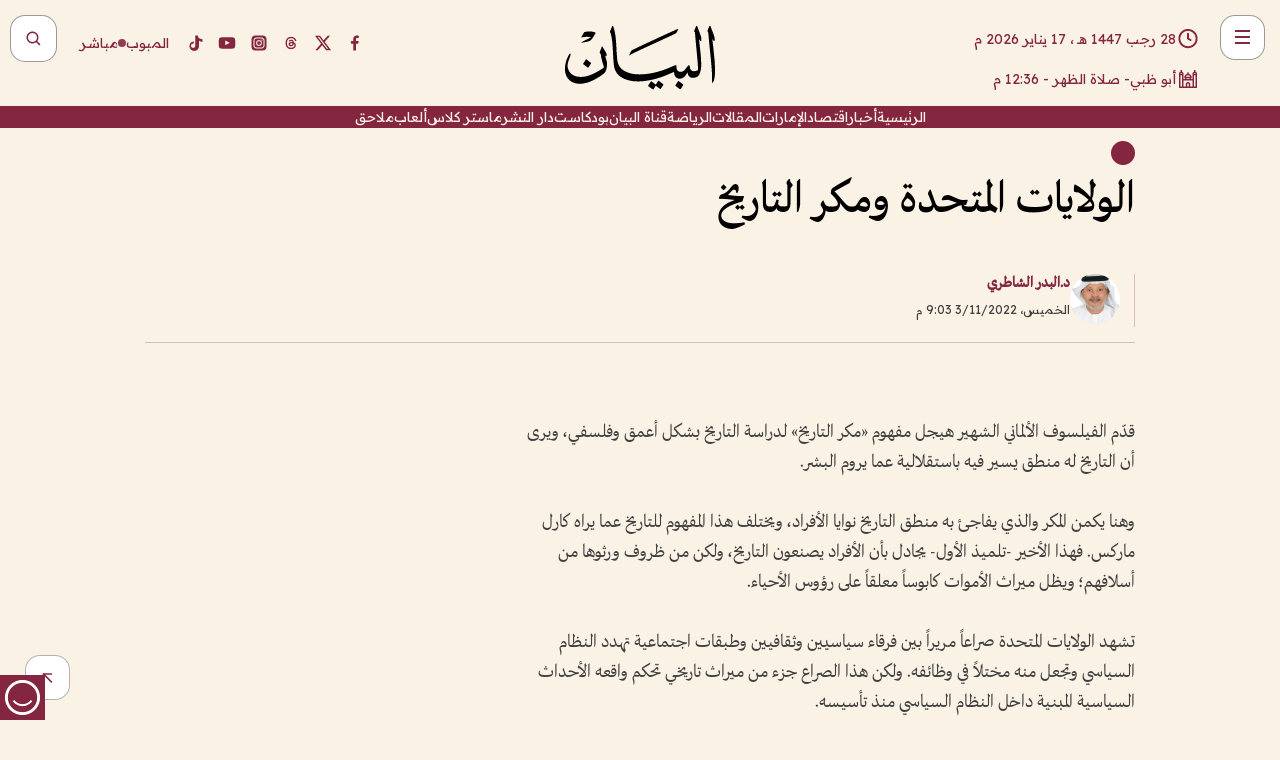

--- FILE ---
content_type: text/html; charset=utf-8
request_url: https://www.albayan.ae/opinions/articles/2022-11-04-1.4551114
body_size: 31168
content:
<!DOCTYPE html><html lang="ar" dir="rtl"><head prefix="og: https://ogp.me/ns# article: https://ogp.me/ns/article# fb: https://ogp.me/ns/fb#"><meta charSet="utf-8"/><meta name="viewport" content="width=device-width"/><script id="signal-data">
    var signal = {
        "Content": {
            "Topic": null, 
            "sTopic": "مقالات",           
            "Keywords": null, 
            "ArticleId": "2190356",
            "ArticleTitle": "الولايات المتحدة ومكر التاريخ",
            "ArticleAuthorName": "د.البدر الشاطري",
            "ArticlePublishDate": "2022-11-03T21:03:00+00:00",
            "ContentType": "article", 
            "SearchTerm": null, 
            "Platform": 'web'
        },
        "Page": {
            "ChannelLevel1": "Opinions",
            "ChannelLevel2": "Articles",
            "ChannelLevel3": null
        },
        "User": {
            "UserId": null,
            "Country": null
        }
    };
</script><meta name="theme-color" content="#eee9e1"/><meta name="author" content="البيان"/><meta name="description" content="قدّم الفيلسوف الألماني الشهير هيجل مفهوم «مكر التاريخ» لدراسة التاريخ بشكل أعمق وفلسفي."/><meta name="google-site-verification" content="qlwIQnfCt2On3q5tmj18eji8OBSphVrRy2uJSsRO-Q4"/><meta name="google-play-app" content="app-id=ae.albayan"/><meta name="apple-itunes-app" content="app-id=668577002"/><meta name="y_key" content="14a4a6420b7b0876"/><meta name="msvalidate.01" content="97B560A2BDDF76982EF1BBF2E5F4DE45"/><meta name="alexaVerifyID" content="z0Wwn3M1Rzoxt_rN13VtYgUPrAI"/><meta property="fb:app_id" content="154646704596614"/><meta property="fb:pages" content="168065096585239"/><link rel="canonical" href="https://www.albayan.ae/opinions/articles/2022-11-04-1.4551114"/><link rel="amphtml" href="https://www.albayan.ae/amp/opinions/articles/2022-11-04-1.4551114"/><link rel="icon" href="/favicon.svg"/><link rel="mask-icon" href="/favicon.svg" color="#eee9e1"/><link rel="apple-touch-icon" href="/apple-touch-icon.png"/><link rel="manifest" href="/manifest.webmanifest"/><link rel="image_src" href="https://www.albayan.ae/assets/authors/2312_1707135469.jpg"/><meta property="og:title" content="الولايات المتحدة ومكر التاريخ"/><meta property="og:url" content="https://www.albayan.ae/opinions/articles/2022-11-04-1.4551114"/><meta property="og:description" content="قدّم الفيلسوف الألماني الشهير هيجل مفهوم «مكر التاريخ» لدراسة التاريخ بشكل أعمق وفلسفي."/><meta property="og:site_name" content="البيان"/><meta property="og:locale" content="ar_AR"/><meta property="og:image" content="https://www.albayan.ae/assets/authors/2312_1707135469.jpg"/><meta property="og:image:alt" content="الولايات المتحدة ومكر التاريخ"/><meta property="og:type" content="article"/><meta property="article:published_time" content="2022-11-03T21:03:00+00:00"/><meta property="article:modified_time" content="2022-11-03T19:55:04+00:00"/><meta name="twitter:card" content="summary_large_image"/><meta name="twitter:site" content="@AlBayanNews"/><meta name="twitter:creator" content="@AlBayanNews"/><meta name="twitter:url" content="https://www.albayan.ae/opinions/articles/2022-11-04-1.4551114"/><meta name="twitter:title" content="الولايات المتحدة ومكر التاريخ"/><meta name="twitter:description" content="قدّم الفيلسوف الألماني الشهير هيجل مفهوم «مكر التاريخ» لدراسة التاريخ بشكل أعمق وفلسفي."/><meta name="twitter:image:src" content="https://www.albayan.ae/assets/authors/2312_1707135469.jpg"/><meta property="twitter:account_id" content="4503599627709422"/><meta name="twitter:app:name:iphone" content="البيان"/><meta name="twitter:app:id:iphone" content="668577002"/><meta name="twitter:app:name:ipad" content="البيان"/><meta name="twitter:app:id:ipad" content="668577002"/><meta name="twitter:app:name:googleplay" content="البيان"/><meta name="twitter:app:id:googleplay" content="ae.albayan"/><script type="application/ld+json">
    {
        "@context": "https://schema.org",
        "@type": "NewsMediaOrganization",
        "@id": "https://www.albayan.ae#organization",
        "url": "https://www.albayan.ae",
        "name": "البيان",
        "alternateName": "Al Bayan",
        "logo": {
            "@type": "ImageObject",
            "@id": "https://www.albayan.ae#logo",
            "inLanguage": "ar",
            "url": "https://www.albayan.ae/logo.svg",
            "width": 1200,
            "height": 675,
            "caption": "البيان"
        },
        "image": {
            "@id": "https://www.albayan.ae#logo"
        },
        "correctionsPolicy": "https://www.albayan.ae/privacy-policy",
        "ethicsPolicy": "https://www.albayan.ae/privacy-policy",
        "masthead": "https://www.albayan.ae/about-us",
        "verificationFactCheckingPolicy": "https://www.albayan.ae/privacy-policy",
        "sameAs": [
            "https://twitter.com/albayannews",
            "https://www.linkedin.com/company/albayannews",
            "https://www.facebook.com/168065096585239"
        ]
    }</script><script type="application/ld+json">
    {
		"@context": "https://schema.org",
		"@type": "WebSite",
		"@id": "https://www.albayan.ae#website",
		"url": "https://www.albayan.ae",
    "thumbnailUrl": "https://www.albayan.ae/logo.svg",
		"inLanguage": "ar",
		"name": "البيان",
		"description": "موقع إخباري تتابعون فيه أخبار دبي،الإمارات،أبوظبي، السعودية،دول الخليج،مصر،سوريا،تركيا،ومستجدات الأحداث العربية والعالمية ، في السياسة والرياضة والاقتصاد والعلوم والفن والتكنولوجيا والثقافة ، أخبار الشيخ محمد بن راشد ومحمد بن زايد وخليفة بن زايد ، ، وعبد الله بن زايد ،والسيسي ، والسلطان قابوس ،أخبار الفضاء ،خليفة سات",
		"publisher": {
			"@id": "https://www.albayan.ae#organization"
		},
		"potentialAction": [
		    {
		    	"@type": "SearchAction",
		    	"target": "https://www.albayan.ae/search?q={search_term_string}",
		    	"query-input": "required name=search_term_string"
		    }
		]
	}</script><script type="application/ld+json">
    {
		"@context": "https://schema.org",
		"@type": "WebPage",
		"@id": "https://www.albayan.ae/opinions/articles/2022-11-04-1.4551114#webpage",
		"url": "https://www.albayan.ae/opinions/articles/2022-11-04-1.4551114",
	    "isPartOf": {
			"@id": "https://www.albayan.ae#website"
		},
    "inLanguage": "ar",
		"name": "الولايات المتحدة ومكر التاريخ",
		"headline": "الولايات المتحدة ومكر التاريخ",
    "thumbnailUrl": "https://www.albayan.ae/logo.svg",
    "description": "قدّم الفيلسوف الألماني الشهير هيجل مفهوم «مكر التاريخ» لدراسة التاريخ بشكل أعمق وفلسفي.",
		"breadcrumb": {
            "@id": "https://www.albayan.ae/opinions/articles/2022-11-04-1.4551114#breadcrumb"
        },
		"about": {
		   	"@id": "https://www.albayan.ae#organization"
		},
		"potentialAction": [
	    {
			"@type": "ReadAction",
			"target": [
	    		"https://www.albayan.ae/opinions/articles/2022-11-04-1.4551114"
			]
			}
		]
	}</script><script type="application/ld+json">
  {
    "@context": "https://schema.org",
    "@type": "BreadcrumbList",
    "@id": "https://www.albayan.ae/opinions/articles/2022-11-04-1.4551114#breadcrumb",
    "itemListElement": [
      {
        "@type": "ListItem",
        "position": 1,
        "item": {
          "@id": "https://www.albayan.ae/opinions",
          "name": "اتجاهات"
        }
      }
      ,{
        "@type": "ListItem",
        "position": 2,
        "item": {
          "@id": "https://www.albayan.ae/opinions/articles",
          "name": "مقالات"
        }
      }
      
    ]
  }</script><script type="application/ld+json">
    {
      "@context": "https://schema.org",
      "@type": "NewsArticle",
      "@id": "https://www.albayan.ae/opinions/articles/2022-11-04-1.4551114#article",
      "isPartOf": {
        "@id": "https://www.albayan.ae/opinions/articles/2022-11-04-1.4551114#webpage"
      },
      "inLanguage": "ar",
      "url": "https://www.albayan.ae/opinions/articles/2022-11-04-1.4551114",
      "thumbnailUrl": "https://www.albayan.ae/assets/authors/2312_1707135469.jpg",
      "headline": "الولايات المتحدة ومكر التاريخ",
      "datePublished": "2022-11-03T21:03:00+00:00",
      "dateModified": "2022-11-03T19:55:04+00:00",
      "dateCreated": "2022-11-03T19:55:04+00:00",
      "mainEntityOfPage": {
        "@id": "https://www.albayan.ae/opinions/articles/2022-11-04-1.4551114#webpage"
      },
      "publisher": {
        "@type": "Organization",
        "name": "البيان",
        "logo": {
          "@type": "ImageObject",
          "url": "https://www.albayan.ae/logo.png",
          "width": 140,
          "height": 60
        }
      },
      "image": {
        "@id": "https://www.albayan.ae/assets/authors/2312_1707135469.jpg#primaryimage"
      },
      "creator": [ "د.البدر الشاطري" ],
      "author": {
        "@type": "Person",
        "name": "د.البدر الشاطري"
      },
      "articleSection": [ "اتجاهات","مقالات" ],
      "copyrightYear": "2026",
      "copyrightHolder": {
        "@id": "https://www.albayan.ae#organization"
      }
    }</script><script type="application/ld+json">
    {
      "@context": "https://schema.org",
      "@type": "ImageObject",
      "@id": "https://www.albayan.ae/assets/authors/2312_1707135469.jpg#primaryimage",
      "inLanguage": "ar",
      "url": "https://www.albayan.ae/assets/authors/2312_1707135469.jpg",
      "width": 1600,
      "height": 1067
    }</script><title>الولايات المتحدة ومكر التاريخ</title><meta name="next-head-count" content="5"/><link data-next-font="" rel="preconnect" href="/" crossorigin="anonymous"/><link rel="preload" href="/_next/static/css/6216796cf473b63f.css" as="style"/><link rel="stylesheet" href="/_next/static/css/6216796cf473b63f.css" data-n-g=""/><link rel="preload" href="/_next/static/css/1a959bb3eb592212.css" as="style"/><link rel="stylesheet" href="/_next/static/css/1a959bb3eb592212.css" data-n-p=""/><noscript data-n-css=""></noscript><script defer="" nomodule="" src="/_next/static/chunks/polyfills-78c92fac7aa8fdd8.js"></script><script src="/_next/static/chunks/webpack-3da754b2cd1bbc13.js" defer=""></script><script src="/_next/static/chunks/framework-0995a3e8436ddc4f.js" defer=""></script><script src="/_next/static/chunks/main-2e36dc615c290c0b.js" defer=""></script><script src="/_next/static/chunks/pages/_app-235e66de4996ee15.js" defer=""></script><script src="/_next/static/chunks/36d2f571-b6c4a1b8fb3f7f35.js" defer=""></script><script src="/_next/static/chunks/590-1e9cef6c9d774fac.js" defer=""></script><script src="/_next/static/chunks/8239-3089d2302c38684a.js" defer=""></script><script src="/_next/static/chunks/3294-a7bb5afc4eb4bb93.js" defer=""></script><script src="/_next/static/chunks/6161-6762a5f6571a7777.js" defer=""></script><script src="/_next/static/chunks/21-4a3ba62f4614d21a.js" defer=""></script><script src="/_next/static/chunks/3348-7b642076d9cfdf65.js" defer=""></script><script src="/_next/static/chunks/7984-2b00b2ed76771a31.js" defer=""></script><script src="/_next/static/chunks/pages/%5Bsection_name%5D/%5Bsub_section_name%5D/%5Bsub_sub_section_name%5D-809932c2ab03d0c8.js" defer=""></script><script src="/_next/static/5a6517d/_buildManifest.js" defer=""></script><script src="/_next/static/5a6517d/_ssgManifest.js" defer=""></script></head><body id="body" class="opinions articles"><noscript><iframe src="https://www.googletagmanager.com/ns.html?id=GTM-T9H5KXLT" height="0" width="0" style="display:none;visibility:hidden"></iframe></noscript><div id="__next"><div class="page-wrapper"><header class="section-header "><div><div><div class="bm-burger-button" style="z-index:1000"><button type="button" id="react-burger-menu-btn" style="position:absolute;left:0;top:0;z-index:1;width:100%;height:100%;margin:0;padding:0;border:none;font-size:0;background:transparent;cursor:pointer">Open Menu</button><span><span class="bm-burger-bars" style="position:absolute;height:20%;left:0;right:0;top:0%;opacity:1"></span><span class="bm-burger-bars" style="position:absolute;height:20%;left:0;right:0;top:40%;opacity:1"></span><span class="bm-burger-bars" style="position:absolute;height:20%;left:0;right:0;top:80%;opacity:1"></span></span></div></div><div id="" class="bm-menu-wrap" style="position:fixed;right:0;z-index:1100;width:300px;height:100%;-moz-transform:translate3d(100%, 0, 0);-ms-transform:translate3d(100%, 0, 0);-o-transform:translate3d(100%, 0, 0);-webkit-transform:translate3d(100%, 0, 0);transform:translate3d(100%, 0, 0);transition:all 0.5s" aria-hidden="true"><div class="bm-menu" style="height:100%;box-sizing:border-box;overflow:auto"><nav class="bm-item-list" style="height:100%"><div class="bm-item offcanvas-wrapper" style="display:block" tabindex="-1"><div class="menu"><div class="mobile-search-wrapper "><form><div class="icon"><svg stroke="currentColor" fill="currentColor" stroke-width="0" viewBox="0 0 24 24" height="1em" width="1em" xmlns="http://www.w3.org/2000/svg"><path d="M10 18a7.952 7.952 0 0 0 4.897-1.688l4.396 4.396 1.414-1.414-4.396-4.396A7.952 7.952 0 0 0 18 10c0-4.411-3.589-8-8-8s-8 3.589-8 8 3.589 8 8 8zm0-14c3.309 0 6 2.691 6 6s-2.691 6-6 6-6-2.691-6-6 2.691-6 6-6z"></path></svg></div><input type="text" placeholder="أخبار" aria-label="أخبار" value=""/><input type="submit" aria-label="بحث" value="بحث"/></form></div><div>...</div></div><a class="menu-item--small"></a><div class="social-icons hide-on-tablet hide-on-laptop hide-on-desktop"><a rel="noopener" href="https://www.facebook.com/AlBayanNews/" aria-label="Facebook" target="_blank"><svg xmlns="http://www.w3.org/2000/svg" viewBox="0 0 24 24"><path fill="currentColor" d="M15.12,5.32H17V2.14A26.11,26.11,0,0,0,14.26,2C11.54,2,9.68,3.66,9.68,6.7V9.32H6.61v3.56H9.68V22h3.68V12.88h3.06l.46-3.56H13.36V7.05C13.36,6,13.64,5.32,15.12,5.32Z"></path></svg></a><a rel="noopener" href="https://x.com/AlBayanNews" aria-label="X (Twitter)" target="_blank"><svg xmlns="http://www.w3.org/2000/svg" viewBox="0 0 24 24"><path fill="currentColor" d="M18.244 2.25h3.308l-7.227 8.26 8.502 11.24H16.17l-5.214-6.817L4.99 21.75H1.68l7.73-8.835L1.254 2.25H8.08l4.713 6.231zm-1.161 17.52h1.833L7.084 4.126H5.117z"></path></svg></a><a rel="noopener" href="https://www.threads.com/@albayannews" aria-label="Threads" target="_blank"><svg xmlns="http://www.w3.org/2000/svg" viewBox="0 0 24 24"><path fill="#84263F" d="M12.0439 3.7998C12.8754 3.7998 14.2897 3.8607 15.6836 4.54102C17.0859 5.22553 18.4505 6.52934 19.1914 8.97852L19.252 9.17773L19.0498 9.22949L17.6904 9.58301L17.5088 9.62988L17.4502 9.45117C16.9012 7.78344 16.0606 6.83735 15.1123 6.30273C14.1578 5.76461 13.0705 5.62988 12.0059 5.62988C10.2655 5.62991 8.9325 6.15872 8.03027 7.22266C7.12327 8.29252 6.62406 9.93555 6.62402 12.2197C6.62402 14.2561 7.17773 15.7884 8.12012 16.8096C9.06078 17.8288 10.4106 18.3632 12.0537 18.3633C13.4097 18.3633 14.5779 18.0101 15.4014 17.415C16.2214 16.8224 16.7012 15.9905 16.7012 15.0068C16.7011 14.3483 16.425 13.8615 16.1387 13.5361C16.008 13.3876 15.8751 13.2753 15.7686 13.1963C15.6364 13.7847 15.4035 14.5105 14.918 15.1221C14.3439 15.8451 13.4334 16.3896 11.9873 16.3896C10.2932 16.3896 8.77467 15.214 8.77441 13.6084C8.77441 12.488 9.3112 11.7163 10.0527 11.2334C10.7854 10.7562 11.7142 10.5605 12.5244 10.5605C12.9971 10.5606 13.557 10.5891 13.9609 10.6396C13.9132 10.4057 13.7969 10.1359 13.5957 9.90332C13.3276 9.59356 12.9073 9.34671 12.2871 9.34668C11.6834 9.34668 11.3289 9.44502 11.083 9.58203C10.8786 9.69604 10.7351 9.84233 10.5771 10.0225C10.5751 10.1034 10.5486 10.2268 10.4209 10.2949C10.3869 10.2885 10.3492 10.2734 10.3438 10.2705C10.3416 10.2693 10.338 10.2673 10.3369 10.2666C10.3356 10.2658 10.3346 10.265 10.334 10.2646L10.332 10.2637L10.3311 10.2627C10.3297 10.2618 10.327 10.2606 10.3242 10.2588C10.3115 10.2503 10.2774 10.2276 10.21 10.1826L10.209 10.1816L10.0205 10.0557L10.0215 10.0537C9.87627 9.95459 9.69204 9.82835 9.52344 9.71191C9.39456 9.62291 9.2738 9.53967 9.18555 9.47852C9.14141 9.44793 9.10513 9.42265 9.08008 9.40527C9.06757 9.3966 9.05741 9.39034 9.05078 9.38574C9.04759 9.38353 9.04564 9.38106 9.04395 9.37988L9.04199 9.37891L9.04102 9.37793L8.87598 9.26367L8.99121 9.09961C9.38692 8.53378 9.85164 8.13291 10.4033 7.87598C10.9531 7.62004 11.5779 7.51172 12.2871 7.51172C13.3084 7.51174 14.192 7.85607 14.8262 8.52246C15.4363 9.16369 15.7785 10.0594 15.873 11.1689C16.1699 11.3008 16.4468 11.4508 16.7021 11.6221C17.8635 12.4022 18.5097 13.5778 18.5098 14.9248C18.5098 16.3397 17.9293 17.6642 16.8252 18.6318C15.7219 19.5988 14.1076 20.2002 12.0537 20.2002C10.2872 20.2001 8.47006 19.6856 7.09277 18.3896C5.7125 17.0909 4.79983 15.0318 4.7998 11.9941C4.7998 8.97467 5.68287 6.91772 7.04785 5.61719C8.41055 4.31896 10.2269 3.79982 12.0439 3.7998ZM12.7158 12.3896C11.719 12.3897 11.2004 12.6035 10.9316 12.8428C10.6691 13.0767 10.6123 13.3658 10.6123 13.6064C10.6125 13.9487 10.8096 14.1837 11.0996 14.3438C11.3948 14.5066 11.7602 14.5742 12.0117 14.5742C12.5091 14.5742 12.9667 14.5035 13.3213 14.2109C13.6524 13.9378 13.9272 13.4394 14.0254 12.5107C13.5958 12.4238 13.1583 12.3812 12.7197 12.3896H12.7158Z"></path></svg></a><a rel="noopener" href="https://www.instagram.com/AlBayanNews" aria-label="Instagram" target="_blank"><svg xmlns="http://www.w3.org/2000/svg" viewBox="0 0 24 24"><path fill="currentColor" d="M12,9.52A2.48,2.48,0,1,0,14.48,12,2.48,2.48,0,0,0,12,9.52Zm9.93-2.45a6.53,6.53,0,0,0-.42-2.26,4,4,0,0,0-2.32-2.32,6.53,6.53,0,0,0-2.26-.42C15.64,2,15.26,2,12,2s-3.64,0-4.93.07a6.53,6.53,0,0,0-2.26.42A4,4,0,0,0,2.49,4.81a6.53,6.53,0,0,0-.42,2.26C2,8.36,2,8.74,2,12s0,3.64.07,4.93a6.86,6.86,0,0,0,.42,2.27,3.94,3.94,0,0,0,.91,1.4,3.89,3.89,0,0,0,1.41.91,6.53,6.53,0,0,0,2.26.42C8.36,22,8.74,22,12,22s3.64,0,4.93-.07a6.53,6.53,0,0,0,2.26-.42,3.89,3.89,0,0,0,1.41-.91,3.94,3.94,0,0,0,.91-1.4,6.6,6.6,0,0,0,.42-2.27C22,15.64,22,15.26,22,12S22,8.36,21.93,7.07Zm-2.54,8A5.73,5.73,0,0,1,19,16.87,3.86,3.86,0,0,1,16.87,19a5.73,5.73,0,0,1-1.81.35c-.79,0-1,0-3.06,0s-2.27,0-3.06,0A5.73,5.73,0,0,1,7.13,19a3.51,3.51,0,0,1-1.31-.86A3.51,3.51,0,0,1,5,16.87a5.49,5.49,0,0,1-.34-1.81c0-.79,0-1,0-3.06s0-2.27,0-3.06A5.49,5.49,0,0,1,5,7.13a3.51,3.51,0,0,1,.86-1.31A3.59,3.59,0,0,1,7.13,5a5.73,5.73,0,0,1,1.81-.35h0c.79,0,1,0,3.06,0s2.27,0,3.06,0A5.73,5.73,0,0,1,16.87,5a3.51,3.51,0,0,1,1.31.86A3.51,3.51,0,0,1,19,7.13a5.73,5.73,0,0,1,.35,1.81c0,.79,0,1,0,3.06S19.42,14.27,19.39,15.06Zm-1.6-7.44a2.38,2.38,0,0,0-1.41-1.41A4,4,0,0,0,15,6c-.78,0-1,0-3,0s-2.22,0-3,0a4,4,0,0,0-1.38.26A2.38,2.38,0,0,0,6.21,7.62,4.27,4.27,0,0,0,6,9c0,.78,0,1,0,3s0,2.22,0,3a4.27,4.27,0,0,0,.26,1.38,2.38,2.38,0,0,0,1.41,1.41A4.27,4.27,0,0,0,9,18.05H9c.78,0,1,0,3,0s2.22,0,3,0a4,4,0,0,0,1.38-.26,2.38,2.38,0,0,0,1.41-1.41A4,4,0,0,0,18.05,15c0-.78,0-1,0-3s0-2.22,0-3A3.78,3.78,0,0,0,17.79,7.62ZM12,15.82A3.81,3.81,0,0,1,8.19,12h0A3.82,3.82,0,1,1,12,15.82Zm4-6.89a.9.9,0,0,1,0-1.79h0a.9.9,0,0,1,0,1.79Z"></path></svg></a><a rel="noopener" href="https://www.youtube.com/@albayanonline" aria-label="YouTube" target="_blank"><svg xmlns="http://www.w3.org/2000/svg" viewBox="0 0 24 24"><path fill="currentColor" d="M23,9.71a8.5,8.5,0,0,0-.91-4.13,2.92,2.92,0,0,0-1.72-1A78.36,78.36,0,0,0,12,4.27a78.45,78.45,0,0,0-8.34.3,2.87,2.87,0,0,0-1.46.74c-.9.83-1,2.25-1.1,3.45a48.29,48.29,0,0,0,0,6.48,9.55,9.55,0,0,0,.3,2,3.14,3.14,0,0,0,.71,1.36,2.86,2.86,0,0,0,1.49.78,45.18,45.18,0,0,0,6.5.33c3.5.05,6.57,0,10.2-.28a2.88,2.88,0,0,0,1.53-.78,2.49,2.49,0,0,0,.61-1,10.58,10.58,0,0,0,.52-3.4C23,13.69,23,10.31,23,9.71ZM9.74,14.85V8.66l5.92,3.11C14,12.69,11.81,13.73,9.74,14.85Z"></path></svg></a><a rel="noopener" href="https://www.tiktok.com/@albayannews?lang=en" aria-label="TikTok" target="_blank"><svg xmlns="http://www.w3.org/2000/svg" viewBox="0 0 24 24"><path fill="currentColor" d="M19.589 6.686a4.793 4.793 0 0 1-3.77-4.245V2h-3.445v13.672a2.896 2.896 0 0 1-2.878 2.916 2.897 2.897 0 0 1-2.878-2.916 2.897 2.897 0 0 1 2.878-2.916c.324 0 .636.056.933.165V9.928a6.361 6.361 0 0 0-5.811 6.344 6.36 6.36 0 0 0 6.36 6.36 6.36 6.36 0 0 0 6.36-6.36V9.042a7.685 7.685 0 0 0 4.5 1.418v-3.45a4.373 4.373 0 0 1-2.25-.838z"></path></svg></a></div></div></nav></div><div><div class="bm-cross-button" style="position:absolute;width:24px;height:24px;right:8px;top:8px"><button type="button" id="react-burger-cross-btn" style="position:absolute;left:0;top:0;z-index:1;width:100%;height:100%;margin:0;padding:0;border:none;font-size:0;background:transparent;cursor:pointer" tabindex="-1">Close Menu</button><span style="position:absolute;top:6px;right:14px"><span class="bm-cross" style="position:absolute;width:3px;height:14px;transform:rotate(45deg)"></span><span class="bm-cross" style="position:absolute;width:3px;height:14px;transform:rotate(-45deg)"></span></span></div></div></div></div><div class="header-normal"><div class="container"><div class="logo-wrapper"><a href="/"><img alt="Al Bayan" loading="lazy" width="150" height="65" decoding="async" data-nimg="1" style="color:transparent" src="/_next/static/media/logo.5cdaafc2.svg"/></a></div></div><div class="left-wrapper"><div class="social-icons hide-on-mobile"><a rel="noopener" href="https://www.facebook.com/AlBayanNews/" aria-label="Facebook" target="_blank"><svg xmlns="http://www.w3.org/2000/svg" viewBox="0 0 24 24"><path fill="#84263F" d="M15.12,5.32H17V2.14A26.11,26.11,0,0,0,14.26,2C11.54,2,9.68,3.66,9.68,6.7V9.32H6.61v3.56H9.68V22h3.68V12.88h3.06l.46-3.56H13.36V7.05C13.36,6,13.64,5.32,15.12,5.32Z"></path></svg></a><a rel="noopener" href="https://x.com/AlBayanNews" aria-label="X (Twitter)" target="_blank"><svg xmlns="http://www.w3.org/2000/svg" viewBox="0 0 24 24"><path fill="#84263F" d="M18.244 2.25h3.308l-7.227 8.26 8.502 11.24H16.17l-5.214-6.817L4.99 21.75H1.68l7.73-8.835L1.254 2.25H8.08l4.713 6.231zm-1.161 17.52h1.833L7.084 4.126H5.117z"></path></svg></a><a rel="noopener" href="https://www.threads.com/@albayannews" aria-label="Threads" target="_blank"><svg xmlns="http://www.w3.org/2000/svg" viewBox="0 0 24 24"><path fill="#84263F" d="M12.0439 3.7998C12.8754 3.7998 14.2897 3.8607 15.6836 4.54102C17.0859 5.22553 18.4505 6.52934 19.1914 8.97852L19.252 9.17773L19.0498 9.22949L17.6904 9.58301L17.5088 9.62988L17.4502 9.45117C16.9012 7.78344 16.0606 6.83735 15.1123 6.30273C14.1578 5.76461 13.0705 5.62988 12.0059 5.62988C10.2655 5.62991 8.9325 6.15872 8.03027 7.22266C7.12327 8.29252 6.62406 9.93555 6.62402 12.2197C6.62402 14.2561 7.17773 15.7884 8.12012 16.8096C9.06078 17.8288 10.4106 18.3632 12.0537 18.3633C13.4097 18.3633 14.5779 18.0101 15.4014 17.415C16.2214 16.8224 16.7012 15.9905 16.7012 15.0068C16.7011 14.3483 16.425 13.8615 16.1387 13.5361C16.008 13.3876 15.8751 13.2753 15.7686 13.1963C15.6364 13.7847 15.4035 14.5105 14.918 15.1221C14.3439 15.8451 13.4334 16.3896 11.9873 16.3896C10.2932 16.3896 8.77467 15.214 8.77441 13.6084C8.77441 12.488 9.3112 11.7163 10.0527 11.2334C10.7854 10.7562 11.7142 10.5605 12.5244 10.5605C12.9971 10.5606 13.557 10.5891 13.9609 10.6396C13.9132 10.4057 13.7969 10.1359 13.5957 9.90332C13.3276 9.59356 12.9073 9.34671 12.2871 9.34668C11.6834 9.34668 11.3289 9.44502 11.083 9.58203C10.8786 9.69604 10.7351 9.84233 10.5771 10.0225C10.5751 10.1034 10.5486 10.2268 10.4209 10.2949C10.3869 10.2885 10.3492 10.2734 10.3438 10.2705C10.3416 10.2693 10.338 10.2673 10.3369 10.2666C10.3356 10.2658 10.3346 10.265 10.334 10.2646L10.332 10.2637L10.3311 10.2627C10.3297 10.2618 10.327 10.2606 10.3242 10.2588C10.3115 10.2503 10.2774 10.2276 10.21 10.1826L10.209 10.1816L10.0205 10.0557L10.0215 10.0537C9.87627 9.95459 9.69204 9.82835 9.52344 9.71191C9.39456 9.62291 9.2738 9.53967 9.18555 9.47852C9.14141 9.44793 9.10513 9.42265 9.08008 9.40527C9.06757 9.3966 9.05741 9.39034 9.05078 9.38574C9.04759 9.38353 9.04564 9.38106 9.04395 9.37988L9.04199 9.37891L9.04102 9.37793L8.87598 9.26367L8.99121 9.09961C9.38692 8.53378 9.85164 8.13291 10.4033 7.87598C10.9531 7.62004 11.5779 7.51172 12.2871 7.51172C13.3084 7.51174 14.192 7.85607 14.8262 8.52246C15.4363 9.16369 15.7785 10.0594 15.873 11.1689C16.1699 11.3008 16.4468 11.4508 16.7021 11.6221C17.8635 12.4022 18.5097 13.5778 18.5098 14.9248C18.5098 16.3397 17.9293 17.6642 16.8252 18.6318C15.7219 19.5988 14.1076 20.2002 12.0537 20.2002C10.2872 20.2001 8.47006 19.6856 7.09277 18.3896C5.7125 17.0909 4.79983 15.0318 4.7998 11.9941C4.7998 8.97467 5.68287 6.91772 7.04785 5.61719C8.41055 4.31896 10.2269 3.79982 12.0439 3.7998ZM12.7158 12.3896C11.719 12.3897 11.2004 12.6035 10.9316 12.8428C10.6691 13.0767 10.6123 13.3658 10.6123 13.6064C10.6125 13.9487 10.8096 14.1837 11.0996 14.3438C11.3948 14.5066 11.7602 14.5742 12.0117 14.5742C12.5091 14.5742 12.9667 14.5035 13.3213 14.2109C13.6524 13.9378 13.9272 13.4394 14.0254 12.5107C13.5958 12.4238 13.1583 12.3812 12.7197 12.3896H12.7158Z"></path></svg></a><a rel="noopener" href="https://www.instagram.com/AlBayanNews" aria-label="Instagram" target="_blank"><svg xmlns="http://www.w3.org/2000/svg" viewBox="0 0 24 24"><path fill="#84263F" d="M12,9.52A2.48,2.48,0,1,0,14.48,12,2.48,2.48,0,0,0,12,9.52Zm9.93-2.45a6.53,6.53,0,0,0-.42-2.26,4,4,0,0,0-2.32-2.32,6.53,6.53,0,0,0-2.26-.42C15.64,2,15.26,2,12,2s-3.64,0-4.93.07a6.53,6.53,0,0,0-2.26.42A4,4,0,0,0,2.49,4.81a6.53,6.53,0,0,0-.42,2.26C2,8.36,2,8.74,2,12s0,3.64.07,4.93a6.86,6.86,0,0,0,.42,2.27,3.94,3.94,0,0,0,.91,1.4,3.89,3.89,0,0,0,1.41.91,6.53,6.53,0,0,0,2.26.42C8.36,22,8.74,22,12,22s3.64,0,4.93-.07a6.53,6.53,0,0,0,2.26-.42,3.89,3.89,0,0,0,1.41-.91,3.94,3.94,0,0,0,.91-1.4,6.6,6.6,0,0,0,.42-2.27C22,15.64,22,15.26,22,12S22,8.36,21.93,7.07Zm-2.54,8A5.73,5.73,0,0,1,19,16.87,3.86,3.86,0,0,1,16.87,19a5.73,5.73,0,0,1-1.81.35c-.79,0-1,0-3.06,0s-2.27,0-3.06,0A5.73,5.73,0,0,1,7.13,19a3.51,3.51,0,0,1-1.31-.86A3.51,3.51,0,0,1,5,16.87a5.49,5.49,0,0,1-.34-1.81c0-.79,0-1,0-3.06s0-2.27,0-3.06A5.49,5.49,0,0,1,5,7.13a3.51,3.51,0,0,1,.86-1.31A3.59,3.59,0,0,1,7.13,5a5.73,5.73,0,0,1,1.81-.35h0c.79,0,1,0,3.06,0s2.27,0,3.06,0A5.73,5.73,0,0,1,16.87,5a3.51,3.51,0,0,1,1.31.86A3.51,3.51,0,0,1,19,7.13a5.73,5.73,0,0,1,.35,1.81c0,.79,0,1,0,3.06S19.42,14.27,19.39,15.06Zm-1.6-7.44a2.38,2.38,0,0,0-1.41-1.41A4,4,0,0,0,15,6c-.78,0-1,0-3,0s-2.22,0-3,0a4,4,0,0,0-1.38.26A2.38,2.38,0,0,0,6.21,7.62,4.27,4.27,0,0,0,6,9c0,.78,0,1,0,3s0,2.22,0,3a4.27,4.27,0,0,0,.26,1.38,2.38,2.38,0,0,0,1.41,1.41A4.27,4.27,0,0,0,9,18.05H9c.78,0,1,0,3,0s2.22,0,3,0a4,4,0,0,0,1.38-.26,2.38,2.38,0,0,0,1.41-1.41A4,4,0,0,0,18.05,15c0-.78,0-1,0-3s0-2.22,0-3A3.78,3.78,0,0,0,17.79,7.62ZM12,15.82A3.81,3.81,0,0,1,8.19,12h0A3.82,3.82,0,1,1,12,15.82Zm4-6.89a.9.9,0,0,1,0-1.79h0a.9.9,0,0,1,0,1.79Z"></path></svg></a><a rel="noopener" href="https://www.youtube.com/@albayanonline" aria-label="YouTube" target="_blank"><svg xmlns="http://www.w3.org/2000/svg" viewBox="0 0 24 24"><path fill="#84263F" d="M23,9.71a8.5,8.5,0,0,0-.91-4.13,2.92,2.92,0,0,0-1.72-1A78.36,78.36,0,0,0,12,4.27a78.45,78.45,0,0,0-8.34.3,2.87,2.87,0,0,0-1.46.74c-.9.83-1,2.25-1.1,3.45a48.29,48.29,0,0,0,0,6.48,9.55,9.55,0,0,0,.3,2,3.14,3.14,0,0,0,.71,1.36,2.86,2.86,0,0,0,1.49.78,45.18,45.18,0,0,0,6.5.33c3.5.05,6.57,0,10.2-.28a2.88,2.88,0,0,0,1.53-.78,2.49,2.49,0,0,0,.61-1,10.58,10.58,0,0,0,.52-3.4C23,13.69,23,10.31,23,9.71ZM9.74,14.85V8.66l5.92,3.11C14,12.69,11.81,13.73,9.74,14.85Z"></path></svg></a><a rel="noopener" href="https://www.tiktok.com/@albayannews?lang=en" aria-label="TikTok" target="_blank"><svg xmlns="http://www.w3.org/2000/svg" viewBox="0 0 24 24"><path fill="#84263F" d="M19.589 6.686a4.793 4.793 0 0 1-3.77-4.245V2h-3.445v13.672a2.896 2.896 0 0 1-2.878 2.916 2.897 2.897 0 0 1-2.878-2.916 2.897 2.897 0 0 1 2.878-2.916c.324 0 .636.056.933.165V9.928a6.361 6.361 0 0 0-5.811 6.344 6.36 6.36 0 0 0 6.36 6.36 6.36 6.36 0 0 0 6.36-6.36V9.042a7.685 7.685 0 0 0 4.5 1.418v-3.45a4.373 4.373 0 0 1-2.25-.838z"></path></svg></a></div><a class="classifieds-btn" href="https://shop.albayan.ae"><span>المبوب</span></a><a class="live-indicator" href="/#live-tv-widget"><span class="ripple"></span><span>مباشر</span></a><a class="hidden epaper-btn" target="_blank" href="/[section_name]/[sub_section_name]/[sub_sub_section_name]"><img alt="epaper-download" loading="lazy" width="24" height="24" decoding="async" data-nimg="1" style="color:transparent" src="/_next/static/media/icon-supplication.d03f85b4.svg"/><span>نسخة الـ PDF</span></a></div><div class="right-wrapper"><img alt="today-time" loading="lazy" width="24" height="24" decoding="async" data-nimg="1" style="color:transparent" src="/_next/static/media/icon-clock.1b89c406.svg"/><span></span><div class="floater"><div></div></div></div><div class="search-wrapper desktop "><form><div class="icon"><svg stroke="currentColor" fill="currentColor" stroke-width="0" viewBox="0 0 24 24" height="1em" width="1em" xmlns="http://www.w3.org/2000/svg"><path d="M10 18a7.952 7.952 0 0 0 4.897-1.688l4.396 4.396 1.414-1.414-4.396-4.396A7.952 7.952 0 0 0 18 10c0-4.411-3.589-8-8-8s-8 3.589-8 8 3.589 8 8 8zm0-14c3.309 0 6 2.691 6 6s-2.691 6-6 6-6-2.691-6-6 2.691-6 6-6z"></path></svg></div><input type="text" placeholder="أخبار" aria-label="أخبار" value=""/><input type="submit" aria-label="بحث" value="بحث"/></form></div><div class="search-wrapper mobile "><a href="/prayer-time"><div class="icon"><img alt="prayer-time" loading="lazy" width="24" height="24" decoding="async" data-nimg="1" style="color:transparent" src="/_next/static/media/icon-masjid.31f970c5.svg"/></div></a></div></div></header><section class="section-mega-menu"><div class="container"><div class="mega-menu-wrapper"></div></div></section><div class="canvas"><article id="article-0" class="article article-اتجاهات"><div class="container"><header class="article-header"><div class="article-category"><a href="/"><span></span></a></div><h1>الولايات المتحدة ومكر التاريخ</h1><div class="article-meta"><div class="article-author"><a href="/author/2312"><img alt="undefined&#x27;s profile picture" title="0" loading="lazy" width="40" height="40" decoding="async" data-nimg="1" style="color:transparent" src="https://www.albayan.ae/assets/authors/2312_1707135469.jpg"/></a><div class="author-text"> <h4>د.البدر الشاطري</h4><time class="post-time"></time></div></div></div></header></div><div class="container"><div class="article-featurd-image-section"><div class="article-featured-image"></div></div></div><div class="container"><div class="article-body"><div class="article-content"><div class="mobile-social-shares"></div><div><p>قدّم الفيلسوف الألماني الشهير هيجل مفهوم «مكر التاريخ» لدراسة التاريخ بشكل أعمق وفلسفي، ويرى أن التاريخ له منطق يسير فيه باستقلالية عما يروم البشر.</p>
<p>وهنا يكمن المكر والذي يفاجئ به منطق التاريخ نوايا الأفراد، ويختلف هذا المفهوم للتاريخ عما يراه كارل ماركس. فهذا الأخير -تلميذ الأول- يجادل بأن الأفراد يصنعون التاريخ، ولكن من ظروف ورثوها من أسلافهم؛ ويظل ميراث الأموات كابوساً معلقاً على رؤوس الأحياء.</p>
<p>تشهد الولايات المتحدة صراعاً مريراً بين فرقاء سياسيين وثقافيين وطبقات اجتماعية تهدد النظام السياسي وتجعل منه مختلاً في وظائفه. ولكن هذا الصراع جزء من ميراث تاريخي تحكم واقعه الأحداث السياسية المبنية داخل النظام السياسي منذ تأسيسه.</p>
<p>يقول صامويل هنتغتون - صاحب نظرية صراع الحضارات - في كتابه «السياسة الأمريكية: ونذر التنافر» (1981)، إن هناك خاصية في الولايات المتحدة تجعل من عدم الانسجام والاحتراب السياسي أمراً محتوماً.</p>
<p>والسبب يعود إلى أن المجتمع الأمريكي أنشئ على مثاليات، مثل الفردانية، الحرية، الدستورية، والديمقراطية والتي هي في تناقض مباشر مع السلطة المؤسساتية. وأن الفارق بين المثل والمؤسسات -والكلام لهنتغتون- ينتج ما سماه «عاطفة عقائدية» تنضح بين الحين والآخر.</p>
<p>ويرى هنتغتون أن التاريخ الأمريكي سلسلة من هذه العاطفة العقائدية والتي تصوب مسار البلاد في إيقاع ثابت كل ستين سنة. فأول هذه الظاهرة كان في 1776 عندما قامت الثورة الأمريكية.</p>
<p>والتي قادت البلاد للاستقلال. وبعد حوالي ستين سنة قامت حرب المصرف في 1832، وهي حركة قادها الرئيس أندرو جاكسون لكسر القوة الاقتصادية لمصْرف الولايات المتحدة.</p>
<p>ورشحت العاطفة العقائدية مرة ثالثة في العصر التقدمي 1890 - 1920، لتجسير المثل مع مؤسسات السلطة.</p>
<p>وقاد هذه الحركة الرئيس تيودور روزفلت لكبح جماح النخبة السياسية وإعادة الديمقراطية للجماهير العريضة. واستهدفت الإصلاحات السياسية التي أحدثها روزفلت الزعامات المحلية.</p>
<p>وأخيراً كان الأمريكيون في موعدٍ مع انفجارٍ آخر في ستينيات القرن المنصرم؛ كان سببها انطلاقة حركة الحقوق المدنية للسود والحركة المناهضة لحرب فيتنام.</p>
<p>هذه آخر حالة تحدث عنها هنتغتون في العام 1981 حين نشر الكتاب. لكنه توقع انفجار العاطفة العقائدية في عشرينيات القرن المقبل، أي الحادي والعشرين. وما نراه اليوم من صراع مستفحل في الولايات المتحدة بين الأقطاب السياسية مصداقاً لما توقعه هنتغتون قبل أربعين عاماً.</p>
<p>إرهاصات الحالة التي تمر بها الولايات المتحدة بدأت في عهد الرئيس باراك أوباما حين تشكلت حركة حزب الشاي داخل الحزب الجمهوري. حينها كانت الحركة تمثل اليمين في الحزب.</p>
<p>حيث كان الجمهوريون التقليديون يسيطرون على الحزب مثل بول راين المتحدث باسم الكونغرس وميت رامني مرشح الحزب الجمهوري للرئاسة في 2012.</p>
<p>ولكن استشْرت الحركة في جسم الناخبين الأمريكيين قبل أن تستفحل في الحزب الجمهوري. وقد نادت الحركة بتحجيم الحكومة ودورها في المجتمع الأمريكي.</p>
<p>هناك مجتمع سياسي في الدول والتي تحدد مسار أي دولة وأي مجتمع. وكانت الولايات المتحدة تتمتع بمجتمع سياسي قوي يقود دفة التوجه السياسي. المجتمع السياسي، ليس مجموعة من الأشخاص، ولكن مجموعة من القيم والمؤسسات والتي تصوب مسار الدول والنخب الحاكمة في البلاد.</p>
<p>انشق المجتمع السياسي الأمريكي، واختلفت وتعارضت القيم الجامعة للأمة، وكانت الأطياف السياسية تتصادم ولكن ضمن إطار المجتمع السياسي.</p>
<p>هل بروز هذه التيارات تصويب لمسار التاريخ كما قال هنتغتون، أم إنه انفلات يشي بتطورات أكبر؟ مهما كان الأمر، فإن صورة أنصار الرئيس ترامب وهم يهاجمون مبنى الكونغرس أبلغ لوحة للعاطفة العقائدية في الصدام مع السلطة المؤسساتية.</p>
<p>* كاتب وأكاديمي</p>
<p> </p></div></div><aside class="sidebar"><div class="mpu-container el1"></div></aside></div></div></article><footer class="section-footer"><div class="container"><div class="footer-top"><div class="column-right"><div class="sub-column"><ul><li><a target="_blank" href="https://www.x.com/AlBayanNews" rel="noopener noreferrer">إكس</a></li><li><a target="_blank" href="https://www.linkedin.com/company/albayannews/" rel="noopener noreferrer">لينكدإن</a></li><li><a target="_blank" href="https://www.facebook.com/AlBayanNews" rel="noopener noreferrer">فيسبوك</a></li><li><a target="_blank" href="https://www.instagram.com/AlBayanNews" rel="noopener noreferrer">انستغرام</a></li><li><a target="_blank" href="https://www.youtube.com/user/albayanonline" rel="noopener noreferrer">يوتيوب</a></li><li><a target="_blank" href="https://www.tiktok.com/" rel="noopener noreferrer">تيك توك</a></li><li><a target="_blank" href="https://www.snapchat.com/" rel="noopener noreferrer">سناب شات</a></li></ul></div><div class="sub-column"><ul><li><a href="/contact-us">اتصل بنا</a></li><li><a href="/our-services">خدماتنا</a></li><li><a href="/advertise-with-us">أعلن معنا</a></li><li><a target="_blank" href="https://epaper.albayan.ae/" rel="noopener noreferrer">اشترك في البيان</a></li><li><a href="/privacy-policy">سياسة الخصوصية</a></li></ul></div></div><div class="column-left"></div></div><div class="footer-bottom"><div class="download-apps"><a href="https://appgallery.huawei.com/#/app/C100091021" target="_blank"><img alt="Huawei" loading="lazy" width="301" height="91" decoding="async" data-nimg="1" style="color:transparent" src="/_next/static/media/get-app-huawei.6c00e344.png"/></a><a href="https://itunes.apple.com/ae/app/shyft-albyan/id668577002?mt=8" target="_blank"><img alt="Apple" loading="lazy" width="301" height="91" decoding="async" data-nimg="1" style="color:transparent" src="/_next/static/media/get-app-ios.380bc858.png"/></a><a href="https://play.google.com/store/apps/details?id=ae.albayan&amp;referrer=utm_source%3Dalbayan.ae%26utm_medium%3Dbadge%26utm_campaign%3Dmobile-apps" target="_blank"><img alt="Google" loading="lazy" width="301" height="91" decoding="async" data-nimg="1" style="color:transparent" src="/_next/static/media/get-app-android.00e8ac2a.png"/></a></div><div class="brands-group"><img alt="Dubai Media" loading="lazy" width="301" height="274" decoding="async" data-nimg="1" class="dmi-img" style="color:transparent" src="/_next/static/media/dubai-media-logo.1215a104.png"/><img alt="Al Bayan" loading="lazy" width="150" height="65" decoding="async" data-nimg="1" class="albayan-img" style="color:transparent" src="/_next/static/media/logo.5cdaafc2.svg"/></div><div class="copyright">جميع الحقوق محفوظة © 2024 دبي للإعلام<br/>ص.ب 2710، طريق الشيخ زايد، دبي، الإمارات العربية المتحدة</div></div></div><a href="#body" class="back-to-top" aria-label="Back To Top"><svg stroke="currentColor" fill="currentColor" stroke-width="0" viewBox="0 0 256 256" height="1em" width="1em" xmlns="http://www.w3.org/2000/svg"><path d="M213.66,194.34a8,8,0,0,1-11.32,11.32L128,131.31,53.66,205.66a8,8,0,0,1-11.32-11.32l80-80a8,8,0,0,1,11.32,0Zm-160-68.68L128,51.31l74.34,74.35a8,8,0,0,0,11.32-11.32l-80-80a8,8,0,0,0-11.32,0l-80,80a8,8,0,0,0,11.32,11.32Z"></path></svg></a><div id="happinessIcon" class="happiness-icon"><img alt="Happiness Meter Icon" loading="lazy" width="35" height="35" decoding="async" data-nimg="1" class="happiness-icon-img" style="color:transparent" src="/_next/static/media/happiness-icon.8ec72523.png"/></div></footer></div></div></div><script id="__NEXT_DATA__" type="application/json">{"props":{"pageProps":{"articleData":{"response":"success","articles":[{"cms_article_id":2190356,"np_article_id":0,"old_article_id":"1.4551114","article_name":null,"author_id":1160,"section_id":0,"sub_section_id":null,"section_name":"اتجاهات","sub_section_name":"مقالات","sub_section_name_2":null,"sub_section_name_3":null,"post_type":null,"article_title":"الولايات المتحدة ومكر التاريخ","article_headline":"","article_subtitle":"","article_body":"\u003cp\u003eقدّم الفيلسوف الألماني الشهير هيجل مفهوم «مكر التاريخ» لدراسة التاريخ بشكل أعمق وفلسفي، ويرى أن التاريخ له منطق يسير فيه باستقلالية عما يروم البشر.\u003c/p\u003e\n\u003cp\u003eوهنا يكمن المكر والذي يفاجئ به منطق التاريخ نوايا الأفراد، ويختلف هذا المفهوم للتاريخ عما يراه كارل ماركس. فهذا الأخير -تلميذ الأول- يجادل بأن الأفراد يصنعون التاريخ، ولكن من ظروف ورثوها من أسلافهم؛ ويظل ميراث الأموات كابوساً معلقاً على رؤوس الأحياء.\u003c/p\u003e\n\u003cp\u003eتشهد الولايات المتحدة صراعاً مريراً بين فرقاء سياسيين وثقافيين وطبقات اجتماعية تهدد النظام السياسي وتجعل منه مختلاً في وظائفه. ولكن هذا الصراع جزء من ميراث تاريخي تحكم واقعه الأحداث السياسية المبنية داخل النظام السياسي منذ تأسيسه.\u003c/p\u003e\n\u003cp\u003eيقول صامويل هنتغتون - صاحب نظرية صراع الحضارات - في كتابه «السياسة الأمريكية: ونذر التنافر» (1981)، إن هناك خاصية في الولايات المتحدة تجعل من عدم الانسجام والاحتراب السياسي أمراً محتوماً.\u003c/p\u003e\n\u003cp\u003eوالسبب يعود إلى أن المجتمع الأمريكي أنشئ على مثاليات، مثل الفردانية، الحرية، الدستورية، والديمقراطية والتي هي في تناقض مباشر مع السلطة المؤسساتية. وأن الفارق بين المثل والمؤسسات -والكلام لهنتغتون- ينتج ما سماه «عاطفة عقائدية» تنضح بين الحين والآخر.\u003c/p\u003e\n\u003cp\u003eويرى هنتغتون أن التاريخ الأمريكي سلسلة من هذه العاطفة العقائدية والتي تصوب مسار البلاد في إيقاع ثابت كل ستين سنة. فأول هذه الظاهرة كان في 1776 عندما قامت الثورة الأمريكية.\u003c/p\u003e\n\u003cp\u003eوالتي قادت البلاد للاستقلال. وبعد حوالي ستين سنة قامت حرب المصرف في 1832، وهي حركة قادها الرئيس أندرو جاكسون لكسر القوة الاقتصادية لمصْرف الولايات المتحدة.\u003c/p\u003e\n\u003cp\u003eورشحت العاطفة العقائدية مرة ثالثة في العصر التقدمي 1890 - 1920، لتجسير المثل مع مؤسسات السلطة.\u003c/p\u003e\n\u003cp\u003eوقاد هذه الحركة الرئيس تيودور روزفلت لكبح جماح النخبة السياسية وإعادة الديمقراطية للجماهير العريضة. واستهدفت الإصلاحات السياسية التي أحدثها روزفلت الزعامات المحلية.\u003c/p\u003e\n\u003cp\u003eوأخيراً كان الأمريكيون في موعدٍ مع انفجارٍ آخر في ستينيات القرن المنصرم؛ كان سببها انطلاقة حركة الحقوق المدنية للسود والحركة المناهضة لحرب فيتنام.\u003c/p\u003e\n\u003cp\u003eهذه آخر حالة تحدث عنها هنتغتون في العام 1981 حين نشر الكتاب. لكنه توقع انفجار العاطفة العقائدية في عشرينيات القرن المقبل، أي الحادي والعشرين. وما نراه اليوم من صراع مستفحل في الولايات المتحدة بين الأقطاب السياسية مصداقاً لما توقعه هنتغتون قبل أربعين عاماً.\u003c/p\u003e\n\u003cp\u003eإرهاصات الحالة التي تمر بها الولايات المتحدة بدأت في عهد الرئيس باراك أوباما حين تشكلت حركة حزب الشاي داخل الحزب الجمهوري. حينها كانت الحركة تمثل اليمين في الحزب.\u003c/p\u003e\n\u003cp\u003eحيث كان الجمهوريون التقليديون يسيطرون على الحزب مثل بول راين المتحدث باسم الكونغرس وميت رامني مرشح الحزب الجمهوري للرئاسة في 2012.\u003c/p\u003e\n\u003cp\u003eولكن استشْرت الحركة في جسم الناخبين الأمريكيين قبل أن تستفحل في الحزب الجمهوري. وقد نادت الحركة بتحجيم الحكومة ودورها في المجتمع الأمريكي.\u003c/p\u003e\n\u003cp\u003eهناك مجتمع سياسي في الدول والتي تحدد مسار أي دولة وأي مجتمع. وكانت الولايات المتحدة تتمتع بمجتمع سياسي قوي يقود دفة التوجه السياسي. المجتمع السياسي، ليس مجموعة من الأشخاص، ولكن مجموعة من القيم والمؤسسات والتي تصوب مسار الدول والنخب الحاكمة في البلاد.\u003c/p\u003e\n\u003cp\u003eانشق المجتمع السياسي الأمريكي، واختلفت وتعارضت القيم الجامعة للأمة، وكانت الأطياف السياسية تتصادم ولكن ضمن إطار المجتمع السياسي.\u003c/p\u003e\n\u003cp\u003eهل بروز هذه التيارات تصويب لمسار التاريخ كما قال هنتغتون، أم إنه انفلات يشي بتطورات أكبر؟ مهما كان الأمر، فإن صورة أنصار الرئيس ترامب وهم يهاجمون مبنى الكونغرس أبلغ لوحة للعاطفة العقائدية في الصدام مع السلطة المؤسساتية.\u003c/p\u003e\n\u003cp\u003e* كاتب وأكاديمي\u003c/p\u003e\n\u003cp\u003e \u003c/p\u003e","article_custom_fields":"{\"_id\":\"1.4551114\",\"categories\":[{\"category\":[{\"id\":\"dmi.albayan.category.opinions\",\"name\":\"Opinions\"},{\"id\":\"dmi.albayan.category.opinions.articles\",\"name\":\"Articles\"}]}],\"allow-comments\":true,\"adUnit\":\"\\/7229,22312099265\\/AlBayan\\/Opinions\\/Articles\",\"visible-online\":\"true\",\"onTime\":\"2022-11-03T21:00:00+0000\",\"workflowaction\":\"public\",\"download\":\"yes\",\"downloaded_date\":\"2023-08-29T08:31:15+04:00\"}","cms_type":null,"seo_meta_keywords":"الولايات,المتحدة,ومكر,التاريخ","seo_meta_description":"قدّم الفيلسوف الألماني الشهير هيجل مفهوم «مكر التاريخ» لدراسة التاريخ بشكل أعمق وفلسفي.","seo_meta_title":"الولايات المتحدة ومكر التاريخ","publish_time":"2022-11-03T21:03:00+00:00","related_articles_ids":null,"article_tags":"","visit_count":0,"sponsored_flag":0,"offer_flag":0,"featured_article_flag":0,"media_gallery_flag":0,"video_gallery_flag":0,"highlight_flag":0,"top_story_flag":0,"is_updated":0,"is_old_article":1,"article_byline":"","ts":"2024-12-12 11:40:08","last_edited":"2022-11-03T19:55:04+00:00","alt_publish_time":"2022-11-03T19:42:22+00:00","image_path":null,"author_name":"د.البدر الشاطري","slide_show":0,"breaking_news":0,"visit_count_update_date":"2024-01-19 21:37:55","permalink":"opinions/articles/2022-11-04-1.4551114","post_name":"","summary":"","article_source":"","article_shortlink":"","is_active":1,"old_id":0,"publish_time_1":"0000-00-00 00:00:00","publish_time_2":"0000-00-00 00:00:00","publish_time_3":"0000-00-00 00:00:00","image_path_backup":"","permalink_backup":"https://www.albayan.ae/opinions/articles/2022-11-04-1.4551114","image":[],"author_info":{"cms_author_id":1160,"np_author_id":2312,"author_name":"د.البدر الشاطري","old_author_id":"1.2742300","old_author_url":"1.2742300","author_image":"albayan/uploads/authors/2312_1707135469.jpg","cms_type":"live","authorcol":"","slug":"","old_id":0,"is_updated":0,"email":"","author_email":"albadr66@hotmail.com","author_twitter":"","author_phone":"","author_mobile":"","author_description":"","author_code":"","author_is_columnist":0,"author_columns":"","author_extra_fields":"","author_category":"0","author_initial":"","last_modified":"2024-02-05 16:17:49","is_active":1,"author_order":"","author_facebook":"","author_linkedin":""},"custom_fields":{"_id":"1.4551114","categories":[{"category":[{"id":"dmi.albayan.category.opinions","name":"Opinions"},{"id":"dmi.albayan.category.opinions.articles","name":"Articles"}]}],"allow-comments":true,"adUnit":"/7229,22312099265/AlBayan/Opinions/Articles","visible-online":"true","onTime":"2022-11-03T21:00:00+0000","workflowaction":"public","download":"yes","downloaded_date":"2023-08-29T08:31:15+04:00"},"section_info":"","sub_section_info":"","section_url":"/"}]},"widgetData":{"response":"success","widget_data":{"widget_data_info":{"active_tabs":null,"id":3,"title":"آخر الأخبار","link":"","html":"","view_data":{"articles":[{"cms_article_id":1011090,"np_article_id":2026194,"article_name":"2026194","article_title":"ناسا تكشف سر الطيران الصامت.. طائرتان مقاتلتان في مهمة مذهلة","article_headline":"","article_subtitle":"","article_body":"\u003cp class='article-text'\u003eأعلنت وكالة ناسا عن حصولها على مقاتلتين متقاعدتين من طراز F-15 من القوات الجوية الأمريكية، بهدف تعزيز قدراتها في أبحاث الطيران الأسرع من الصوت، ودعم تطوير طائرة X-59 التجريبية الصامتة.\u003c/p\u003e\u003cp class='article-text'\u003eتُعد طائرة F-15، المقاتلة الرئيسية ومنصة الاعتراض للقوات الجوية الأمريكية منذ السبعينات، أداة أساسية لبرنامج ناسا X-59، الذي يهدف إلى إعادة الطيران الأسرع من الصوت إلى الأجواء المدنية دون الإزعاج الناتج عن الانفجار الصوتي، الذي كان يشكل مشكلة كبيرة لطائرات كونكورد، وفقا لموقع interestingengineering.\u003c/p\u003e\u003cp class='article-text'\u003eوقد وصلت الطائرتان إلى مركز أبحاث الطيران أرمسترونغ في إدواردز، كاليفورنيا، في 22 ديسمبر الماضي، بعد أن أنهتا رحلاتهما الأخيرة ضمن القوات الجوية الأمريكية، حيث كانتا تابعتين للجناح 173 من حرس أوريغون الوطني في قاعدة كينغزلي.\u003c/p\u003e\u003cp class='article-text'\u003eووفقا لمدونة ناسا، فإن المقاتلتين \"تنتقلان من الخدمة العسكرية إلى دور جديد يمكنهما من تحقيق تقدم كبير في علوم الطيران والفضاء\".\u003c/p\u003e\u003cp class='article-text'\u003eوقال تروي آشر، مدير عمليات الطيران في ناسا أرمسترونغ، إن الطائرتين ستوفّران \"قدرات جمع بيانات مهمة ودعم الطائرة المرافقة لطائرة X-59 طوال مدة مشروع الطيران منخفض الضجيج\"، مضيفا أن هذه الخطوة ستتيح للوكالة استئناف التعاون مع مختلف الشركاء الخارجيين، بما في ذلك وزارة الحرب الأمريكية (البنتاغون) وشركات الطيران التجارية.\u003c/p\u003e\u003cp class='article-text'\u003eستُستخدم إحدى الطائرتين للطيران كطائرة بحث نشطة، فيما ستُخصص الأخرى لقطع الغيار، لضمان استدامة أسطول الطائرات على المدى الطويل، وسيتم تعديل الطائرة النشطة بحيث تتمكن من حمل معدات تحت الأجنحة أو جسم الطائرة الرئيسي، مع تعديل أنظمة التحكم والبرمجيات لتلبية متطلبات الاختبارات البحثية الخاصة بطائرة X-59.\u003c/p\u003e\u003cp class='article-text'\u003eيُذكر أن طائرة X-59 الصامتة قد أجرت أول رحلة تاريخية لها في أكتوبر من العام الماضي، وتم تصميمها من قبل وحدة \"سكَنك ووركس\" التابعة لشركة لوكهيد مارتن، بهدف استبدال الانفجار الصوتي العالي بصوت خافت يشبه \"الطَفْقَة\"، ما يسمح للطيران الأسرع من الصوت بالتحليق فوق المدن دون إزعاج السكان.\u003c/p\u003e\u003cp class='article-text'\u003eولم تُعد هذه المرة الأولى التي تستخدم فيها ناسا مقاتلات F-15 لأغراض بحثية، إذ إن الوكالة تعمل بهذه الطائرات منذ السبعينات، وقد ساهمت عشرات التجارب العلمية التي أُجريت على هذه الطائرات في تطوير أبحاث الطيران عالي السرعة وعلوم الطيران بشكل عام.\u003c/p\u003e\u003cp class='article-text'\u003eكما أوضحت ناسا أن الطائرات المعدلة حديثا قادرة على الطيران على ارتفاع يصل إلى 60 ألف قدم، ما يوفر بيئة مثالية لاختبارات X-59، التي ستبحر عادة على ارتفاع 55 ألف قدم، مع تحسين راحة الطيارين أثناء المهام البحثية على هذه الارتفاعات العالية.\u003c/p\u003e","article_custom_fields":"{\"\":[\"\"],\"seo_meta_keywords\":[\"\"],\"seo_meta_description\":[\"\"],\"seo_meta_title\":[\"\"],\"sponsored_flag\":[\"\"],\"offer_flag\":[\"\"],\"featured_article_flag\":[\"\"],\"drupal_json\":[\"{\\\"type\\\":null,\\\"properties\\\":{\\\"PUBLISHED\\\":0,\\\"PROMOTED\\\":0,\\\"STICKY\\\":0,\\\"LANGUAGE\\\":0,\\\"PUBLISH_STATUS\\\":0,\\\"BODY_SUMMARY\\\":\\\"\\\",\\\"ENTITYQUEUES\\\":\\\"\\\"},\\\"fields\\\":[]}\"],\"wp_custom_json\":[\"{\\\"type\\\":\\\"\\\",\\\"fields\\\":[]}\"],\"short_title\":[\"\"],\"lead\":[\"\"],\"subject\":[\"\"],\"expiry_date\":[\"\"],\"media_gallery\":[\"off\"],\"hide_ad\":[\"off\"],\"author_country\":[\"\"],\"relevant_stories\":[\"\"],\"Live\":[\"off\"],\"Highlights-of_the_Day\":[\"\"],\"Picture_of_the_Day\":[\"\"],\"Featured_Galleries\":[\"\"],\"Photo_Essays\":[\"\"],\"Gallery_Type\":[\"\"],\"article_tag\":[\"\"],\"live_article\":[\"off\"],\"Theme\":[\"\"],\"video_url\":[\"\"],\"football_api_leagues\":[\"{\\\"leagues\\\":\\\"\\\",\\\"football_leagues_data\\\":\\\" \\\"}\"],\"football_api_matches\":[\"{\\\"matches\\\":\\\"\\\",\\\"football_matches_data\\\":\\\" \\\"}\"],\"story_type\":[\"\\u062e\\u0627\\u0635\"],\"page_number\":\"0\",\"initial_publication\":\"\",\"date_created\":\"2026-01-17 11:00:46\",\"date_modified\":\"2026-01-17 11:03:02\",\"last_modified_user\":\"\\u064a\\u0627\\u0633\\u0631 \\u0642\\u0627\\u0633\\u0645\",\"section_color\":\"\",\"target_page\":\"0\",\"cxense_metatags\":null,\"football_leagues_data\":[\" \"],\"football_matches_data\":[\" \"]}","cms_type":"live","author_id":2713,"section_id":50,"seo_meta_keywords":"ناسا,تكشف,سر,الطيران,الصامت..,طائرتان,مقاتلتان,في,مهمة,مذهلة","seo_meta_description":"ناسا تكشف سر الطيران الصامت.. طائرتان مقاتلتان في مهمة مذهلة","seo_meta_title":"ناسا تكشف سر الطيران الصامت.. طائرتان مقاتلتان في مهمة مذهلة","publish_time":"2026-01-17T11:00:00+04:00","related_articles_ids":"","article_tags":"","sub_section_id":478,"visit_count":0,"sponsored_flag":0,"offer_flag":0,"featured_article_flag":0,"media_gallery_flag":0,"video_gallery_flag":0,"highlight_flag":0,"top_story_flag":0,"is_updated":0,"is_old_article":0,"old_article_id":0,"article_byline":"رضا أبوالعينين","ts":"2026-01-17 11:03:40","last_edited":"2026-01-17T11:03:02+04:00","alt_publish_time":"2026-01-17T11:03:36+04:00","image_path":{"image_path":"albayan/uploads/images/2026/01/17/5044660.jpg","cms_type":"live","small_image":"","is_updated":"0","image_cropping":{"680x375":{"image_width":"680","image_height":"380.595","image_original_width":"680","image_original_height":"375","selectx1":"0","selectx2":"680","selecty1":"0","selecty2":"375","ratio":"3.4","icd_image_height_unit":"px","icd_image_width_unit":"px","icd_image_resolution":"200","icd_selection_resolution":"0","icd_image_type":"680x375","path":"albayan/uploads/images/2026/01/17/thumbs/680x375/5044660.jpg"},"310x165":{"image_width":"310","image_height":"173.502","image_original_width":"310","image_original_height":"165","selectx1":"0","selectx2":"310","selecty1":"0","selecty2":"165","ratio":"1.55","icd_image_height_unit":"px","icd_image_width_unit":"px","icd_image_resolution":"200","icd_selection_resolution":"0","icd_image_type":"310x165","path":"albayan/uploads/images/2026/01/17/thumbs/310x165/5044660.jpg"},"80x45":{"image_width":"80.4424","image_height":"45","image_original_width":"80","image_original_height":"45","selectx1":"0","selectx2":"80","selecty1":"0","selecty2":"45","ratio":"0.402212","icd_image_height_unit":"px","icd_image_width_unit":"px","icd_image_resolution":"200","icd_selection_resolution":"0","icd_image_type":"80x45","path":"albayan/uploads/images/2026/01/17/thumbs/80x45/5044660.jpg"},"focal_point":{"image_width":"200","image_height":"112","image_original_width":"200","image_original_height":"112","selectx1":-0.09999999999999998,"selectx2":0,"selecty1":0.25,"selecty2":0,"ratio":"0","icd_image_height_unit":"px","icd_image_width_unit":"px","icd_image_resolution":"200","icd_selection_resolution":"0","icd_image_type":"Focal_point"},"original_image":{"image_original_width":1400,"image_original_height":788,"icd_image_type":"original_image"}},"is_copied":"0","media_type":"0","image_caption":"","image_description":"","image_alt_text":"","image_cms_category_id":"0","image_cms_category_name":"","image_credit_line":"","image_count":1},"author_name":"رضا أبوالعينين","section_name":"Culture \u0026amp; Art","sub_section_name":"Miscellaneous","slide_show":0,"breaking_news":0,"visit_count_update_date":null,"old_cms_article_id":null,"permalink":"culture-art/miscellaneous/1011090","show_image_in_thumb":0,"api_status":0,"a_custom_data":"{\"exclude_from_gallery\":null,\"lead_image_id\":null}","publication_id":31,"max_publish_time":"2026-01-17T11:03:36+04:00","page_number":"0","homepage_article_flag":0,"article_shortlink":null,"fb_shared_flag":0,"cropped_image":0,"time_reading":2,"article_parent_id":0,"hide_homepage_article_flag":0,"push_sent":0,"widget_order":"2","custom_fields":{"":[""],"seo_meta_keywords":[""],"seo_meta_description":[""],"seo_meta_title":[""],"sponsored_flag":[""],"offer_flag":[""],"featured_article_flag":[""],"drupal_json":["{\"type\":null,\"properties\":{\"PUBLISHED\":0,\"PROMOTED\":0,\"STICKY\":0,\"LANGUAGE\":0,\"PUBLISH_STATUS\":0,\"BODY_SUMMARY\":\"\",\"ENTITYQUEUES\":\"\"},\"fields\":[]}"],"wp_custom_json":["{\"type\":\"\",\"fields\":[]}"],"short_title":[""],"lead":[""],"subject":[""],"expiry_date":[""],"media_gallery":["off"],"hide_ad":["off"],"author_country":[""],"relevant_stories":[""],"Live":["off"],"Highlights-of_the_Day":[""],"Picture_of_the_Day":[""],"Featured_Galleries":[""],"Photo_Essays":[""],"Gallery_Type":[""],"article_tag":[""],"live_article":["off"],"Theme":[""],"video_url":[""],"football_api_leagues":["{\"leagues\":\"\",\"football_leagues_data\":\" \"}"],"football_api_matches":["{\"matches\":\"\",\"football_matches_data\":\" \"}"],"story_type":["خاص"],"page_number":"0","initial_publication":"","date_created":"2026-01-17T11:00:46+04:00","date_modified":"2026-01-17T11:03:02+04:00","last_modified_user":"ياسر قاسم","section_color":"","target_page":"0","cxense_metatags":null,"football_leagues_data":[" "],"football_matches_data":[" "]},"section_info":"ثقافة وفن","sub_section_info":"منوعات","section_url":"/culture-art/","sub_section_url":"/culture-art/miscellaneous/"},{"cms_article_id":1011007,"np_article_id":2026189,"article_name":"2026189","article_title":"قرقاش: 17 يناير سيظل محطةً من محطات العزم والهِمّة في مسيرة الوطن","article_headline":"","article_subtitle":"","article_body":"\u003cp class='article-text'\u003eأكد معالي الدكتور أنور بن محمد قرقاش، المستشار الدبلوماسي لصاحب السمو رئيس الدولة، أن يوم السابع عشر من يناير سيظل محطةً من محطات العزم والهِمّة في مسيرة الوطن؛ أرادوه يومًا مظلمًا لدولة الإمارات، فإذا به شاهدٌ على حزم القيادة، وصلابة الدولة، وتماسك المجتمع. خرج الوطن أقوى، وأكثر منعةً وعزّة.\u003c/p\u003e\u003cp class='article-text'\u003eوقال معاليه في تدوينة على حسابه في منصة إكس: \"السابع عشر من يناير سيظل محطةً من محطات العزم والهِمّة في مسيرة الوطن؛ أرادوه يومًا مظلمًا لدولة الإمارات، فإذا به شاهدٌ على حزم القيادة، وصلابة الدولة، وتماسك المجتمع. خرج الوطن أقوى، وأكثر منعةً وعزّة. جميعنا، بلا استثناء… حزبنا الإمارات\".\u003c/p\u003e","article_custom_fields":"{\"\":[\"\"],\"seo_meta_keywords\":[\"\"],\"seo_meta_description\":[\"\"],\"seo_meta_title\":[\"\"],\"sponsored_flag\":[\"\"],\"offer_flag\":[\"\"],\"featured_article_flag\":[\"\"],\"drupal_json\":[\"{\\\"type\\\":null,\\\"properties\\\":{\\\"PUBLISHED\\\":0,\\\"PROMOTED\\\":0,\\\"STICKY\\\":0,\\\"LANGUAGE\\\":0,\\\"PUBLISH_STATUS\\\":0,\\\"BODY_SUMMARY\\\":\\\"\\\",\\\"ENTITYQUEUES\\\":\\\"\\\"},\\\"fields\\\":[]}\"],\"wp_custom_json\":[\"{\\\"type\\\":\\\"\\\",\\\"fields\\\":[]}\"],\"short_title\":[\"\"],\"lead\":[\"\"],\"subject\":[\"\"],\"expiry_date\":[\"\"],\"media_gallery\":[\"off\"],\"hide_ad\":[\"off\"],\"author_country\":[\"\"],\"relevant_stories\":[\"\"],\"Live\":[\"off\"],\"Highlights-of_the_Day\":[\"\"],\"Picture_of_the_Day\":[\"\"],\"Featured_Galleries\":[\"\"],\"Photo_Essays\":[\"\"],\"Gallery_Type\":[\"\"],\"article_tag\":[\"\"],\"live_article\":[\"off\"],\"Theme\":[\"\"],\"video_url\":[\"\"],\"football_api_leagues\":[\"{\\\"leagues\\\":\\\"\\\",\\\"football_leagues_data\\\":\\\" \\\"}\"],\"football_api_matches\":[\"{\\\"matches\\\":\\\"\\\",\\\"football_matches_data\\\":\\\" \\\"}\"],\"story_type\":[\"\\u062e\\u0627\\u0635\"],\"page_number\":\"0\",\"initial_publication\":\"\",\"date_created\":\"2026-01-17 10:01:41\",\"date_modified\":\"2026-01-17 10:16:49\",\"last_modified_user\":\"\\u064a\\u0627\\u0633\\u0631 \\u0642\\u0627\\u0633\\u0645\",\"football_leagues_data\":[\" \"],\"football_matches_data\":[\" \"],\"section_color\":\"\",\"target_page\":\"0\",\"cxense_metatags\":null}","cms_type":"live","author_id":1174,"section_id":47,"seo_meta_keywords":"قرقاش:,17,يناير,سيظل,محطةً,من,محطات,العزم,والهِمّة,في,مسيرة,الوطن","seo_meta_description":"قرقاش: 17 يناير سيظل محطةً من محطات العزم والهِمّة في مسيرة الوطن","seo_meta_title":"قرقاش: 17 يناير سيظل محطةً من محطات العزم والهِمّة في مسيرة الوطن","publish_time":"2026-01-17T10:01:00+04:00","related_articles_ids":"","article_tags":"","sub_section_id":17,"visit_count":0,"sponsored_flag":0,"offer_flag":0,"featured_article_flag":0,"media_gallery_flag":0,"video_gallery_flag":0,"highlight_flag":0,"top_story_flag":0,"is_updated":0,"is_old_article":0,"old_article_id":0,"article_byline":"البيان","ts":"2026-01-17 10:17:21","last_edited":"2026-01-17T10:16:49+04:00","alt_publish_time":"2026-01-17T10:04:37+04:00","image_path":{"image_path":"albayan/uploads/images/2026/01/17/5044655.jpg","cms_type":"live","small_image":"","is_updated":"0","image_cropping":{"680x375":{"image_width":"680","image_height":"380.595","image_original_width":"680","image_original_height":"375","selectx1":"0","selectx2":"680","selecty1":"0","selecty2":"375","ratio":"3.4","icd_image_height_unit":"px","icd_image_width_unit":"px","icd_image_resolution":"200","icd_selection_resolution":"0","icd_image_type":"680x375","path":"albayan/uploads/images/2026/01/17/thumbs/680x375/5044655.jpg"},"310x165":{"image_width":"310","image_height":"173.502","image_original_width":"310","image_original_height":"165","selectx1":"0","selectx2":"310","selecty1":"0","selecty2":"165","ratio":"1.55","icd_image_height_unit":"px","icd_image_width_unit":"px","icd_image_resolution":"200","icd_selection_resolution":"0","icd_image_type":"310x165","path":"albayan/uploads/images/2026/01/17/thumbs/310x165/5044655.jpg"},"80x45":{"image_width":"80.4424","image_height":"45","image_original_width":"80","image_original_height":"45","selectx1":"0","selectx2":"80","selecty1":"0","selecty2":"45","ratio":"0.402212","icd_image_height_unit":"px","icd_image_width_unit":"px","icd_image_resolution":"200","icd_selection_resolution":"0","icd_image_type":"80x45","path":"albayan/uploads/images/2026/01/17/thumbs/80x45/5044655.jpg"},"focal_point":{"image_width":"200","image_height":"112","image_original_width":"200","image_original_height":"112","selectx1":-0.16000000000000003,"selectx2":0,"selecty1":0.4642857142857143,"selecty2":0,"ratio":"0","icd_image_height_unit":"px","icd_image_width_unit":"px","icd_image_resolution":"200","icd_selection_resolution":"0","icd_image_type":"Focal_point"},"original_image":{"image_original_width":1200,"image_original_height":674,"icd_image_type":"original_image"}},"is_copied":"0","media_type":"0","image_caption":"","image_description":"","image_alt_text":"","image_cms_category_id":"0","image_cms_category_name":"","image_credit_line":"","image_count":1},"author_name":"البيان","section_name":"News","sub_section_name":"UAE","slide_show":0,"breaking_news":0,"visit_count_update_date":null,"old_cms_article_id":null,"permalink":"news/uae/1011007","show_image_in_thumb":0,"api_status":0,"a_custom_data":"{\"exclude_from_gallery\":null,\"lead_image_id\":null}","publication_id":31,"max_publish_time":"2026-01-17T10:04:37+04:00","page_number":"","homepage_article_flag":0,"article_shortlink":null,"fb_shared_flag":0,"cropped_image":1,"time_reading":1,"article_parent_id":0,"hide_homepage_article_flag":0,"push_sent":0,"widget_order":"3","custom_fields":{"":[""],"seo_meta_keywords":[""],"seo_meta_description":[""],"seo_meta_title":[""],"sponsored_flag":[""],"offer_flag":[""],"featured_article_flag":[""],"drupal_json":["{\"type\":null,\"properties\":{\"PUBLISHED\":0,\"PROMOTED\":0,\"STICKY\":0,\"LANGUAGE\":0,\"PUBLISH_STATUS\":0,\"BODY_SUMMARY\":\"\",\"ENTITYQUEUES\":\"\"},\"fields\":[]}"],"wp_custom_json":["{\"type\":\"\",\"fields\":[]}"],"short_title":[""],"lead":[""],"subject":[""],"expiry_date":[""],"media_gallery":["off"],"hide_ad":["off"],"author_country":[""],"relevant_stories":[""],"Live":["off"],"Highlights-of_the_Day":[""],"Picture_of_the_Day":[""],"Featured_Galleries":[""],"Photo_Essays":[""],"Gallery_Type":[""],"article_tag":[""],"live_article":["off"],"Theme":[""],"video_url":[""],"football_api_leagues":["{\"leagues\":\"\",\"football_leagues_data\":\" \"}"],"football_api_matches":["{\"matches\":\"\",\"football_matches_data\":\" \"}"],"story_type":["خاص"],"page_number":"0","initial_publication":"","date_created":"2026-01-17T10:01:41+04:00","date_modified":"2026-01-17T10:16:49+04:00","last_modified_user":"ياسر قاسم","football_leagues_data":[" "],"football_matches_data":[" "],"section_color":"","target_page":"0","cxense_metatags":null},"section_info":"اخبار ","sub_section_info":"الإمارات","section_url":"/news/","sub_section_url":"/news/uae/"},{"cms_article_id":1011006,"np_article_id":2026188,"article_name":"2026188","article_title":"الجيش السوري يدعو المدنيين إلى عدم الدخول إلى دير حافر في ريف حلب","article_headline":"","article_subtitle":"","article_body":"\u003cp class='article-text'\u003eدعا الجيش السوري المدنيين إلى عدم دخول مدينة دير حافر في ريف حلب الشرقي وسط هدوء في المدينة قبل انسحاب قوات سوريا الديمقراطية (قسد) صباح اليوم السبت.\u003c/p\u003e\u003cp class='article-text'\u003eوقالت هيئة العمليات في الجيش العربي السوري في بيان \"نهيب بأهلنا المدنيين عدم الدخول إلى منطقة العمليات (المحددة مسبقاً) بريف حلب الشرقي، إلى حين انتهاء الجيش العربي السوري من تأمينها وإزالة الألغام والمخلفات الحربية منها، وذلك حفاظاً على سلامتكم\".\u003c/p\u003e\u003cp class='article-text'\u003eوأكدت هيئة العمليات في الجيش العربي السوري \"لن يتم استهداف تنظيم قسد أثناء انسحابه\".\u003c/p\u003e\u003cp class='article-text'\u003eوقال مصادر محلية في منطقة دير حافر لـ(د ب أ) \" يلف المدينة هدوء مع دخول توقيت سحب قوات قسد من المدينة باتجاه مدينة الرقة، ولم يلحظ تحرك للقوات\".\u003c/p\u003e\u003cp class='article-text'\u003eوأكدت إدارة الإعلام والاتصال في وزارة الدفاع السورية \"سيبدأ تنفيذ انسحاب قوات قسد من غرب الفرات ابتداء من صباح اليوم السبت، وبعدها ستبدأ قوات الجيش العربي السوري بدخول المنطقة\".\u003c/p\u003e\u003cp class='article-text'\u003eونزح عشرات الآلاف من المدنيين من مدينتي دير حافر ومسكنة باتجاه مناطق الجيش السوري وباتجاه محافظة الرقة بعد فتح الجيش السوري ممر آمن في قرية حميمة غرب مدينة دير حافر إلا أن قوات قسد منعت الأهالي من التوجه إلى المعبر، الأمر الذي دفعهم للخروج عبر طرق زراعية ترابية وممرات مائية.\u003c/p\u003e\u003cp class='article-text'\u003eوقد بدأ الجيش السوري عمليات قصف مركزة في مدينة دير حافر بريف حلب الشرقي على مواقع قسد مساء أمس الجمعة.\u003c/p\u003e\u003cp class='article-text'\u003eوقالت هيئة العمليات في الجيش العربي السوري في بيان \"بدأ ردّنا على مواقع ميليشيات حزب العمال الكردستاني الإرهابية وفلول النظام البائد الحليفة لتنظيم قسد في مدينة دير حافر التي تم تعميمها قبل قليل\".\u003c/p\u003e\u003cp class='article-text'\u003eوأكدت هيئة العمليات أن \"هذه المواقع تعتبر قواعد عسكرية لتنظيم قسد وحلفائه، انطلقت منها الطائرات الانتحارية الإيرانية باتجاه أهلنا بمدينة حلب، ولها دور كبير بقصف ريف حلب الشرقي ومنع الأهالي من مغادرة المنطقة\".\u003c/p\u003e","article_custom_fields":"{\"\":[\"\"],\"seo_meta_keywords\":[\"\"],\"seo_meta_description\":[\"\"],\"seo_meta_title\":[\"\"],\"sponsored_flag\":[\"\"],\"offer_flag\":[\"\"],\"featured_article_flag\":[\"\"],\"drupal_json\":[\"{\\\"type\\\":null,\\\"properties\\\":{\\\"PUBLISHED\\\":0,\\\"PROMOTED\\\":0,\\\"STICKY\\\":0,\\\"LANGUAGE\\\":0,\\\"PUBLISH_STATUS\\\":0,\\\"BODY_SUMMARY\\\":\\\"\\\",\\\"ENTITYQUEUES\\\":\\\"\\\"},\\\"fields\\\":[]}\"],\"wp_custom_json\":[\"{\\\"type\\\":\\\"\\\",\\\"fields\\\":[]}\"],\"short_title\":[\"\"],\"lead\":[\"\"],\"subject\":[\"\"],\"expiry_date\":[\"\"],\"media_gallery\":[\"off\"],\"hide_ad\":[\"off\"],\"author_country\":[\"\"],\"relevant_stories\":[\"\"],\"Live\":[\"off\"],\"Highlights-of_the_Day\":[\"\"],\"Picture_of_the_Day\":[\"\"],\"Featured_Galleries\":[\"\"],\"Photo_Essays\":[\"\"],\"Gallery_Type\":[\"\"],\"article_tag\":[\"\"],\"live_article\":[\"off\"],\"Theme\":[\"\"],\"video_url\":[\"\"],\"football_api_leagues\":[\"{\\\"leagues\\\":\\\"\\\",\\\"football_leagues_data\\\":\\\" \\\"}\"],\"football_api_matches\":[\"{\\\"matches\\\":\\\"\\\",\\\"football_matches_data\\\":\\\" \\\"}\"],\"story_type\":[\"\\u0639\\u0627\\u0645\"],\"page_number\":\"0\",\"initial_publication\":\"\",\"date_created\":\"2026-01-17 09:56:43\",\"date_modified\":\"2026-01-17 10:17:08\",\"last_modified_user\":\"\\u064a\\u0627\\u0633\\u0631 \\u0642\\u0627\\u0633\\u0645\",\"football_leagues_data\":[\" \"],\"football_matches_data\":[\" \"],\"section_color\":\"\",\"target_page\":\"0\",\"cxense_metatags\":null}","cms_type":"live","author_id":1226,"section_id":47,"seo_meta_keywords":"الجيش,السوري,يدعو,المدنيين,إلى,عدم,الدخول,إلى,دير,حافر,في,ريف,حلب","seo_meta_description":"الجيش السوري يدعو المدنيين إلى عدم الدخول إلى دير حافر في ريف حلب","seo_meta_title":"الجيش السوري يدعو المدنيين إلى عدم الدخول إلى دير حافر في ريف حلب","publish_time":"2026-01-17T09:56:00+04:00","related_articles_ids":"","article_tags":"","sub_section_id":18,"visit_count":0,"sponsored_flag":0,"offer_flag":0,"featured_article_flag":0,"media_gallery_flag":0,"video_gallery_flag":0,"highlight_flag":0,"top_story_flag":0,"is_updated":0,"is_old_article":0,"old_article_id":0,"article_byline":"د ب أ","ts":"2026-01-17 10:17:49","last_edited":"2026-01-17T10:17:08+04:00","alt_publish_time":"2026-01-17T10:04:10+04:00","image_path":{"image_path":"albayan/uploads/images/2026/01/17/5044654.jpg","cms_type":"live","small_image":"","is_updated":"0","image_cropping":{"680x375":{"image_width":"680","image_height":"412.314","image_original_width":"680","image_original_height":"375","selectx1":"0","selectx2":"680","selecty1":"0","selecty2":"375","ratio":"3.4","icd_image_height_unit":"px","icd_image_width_unit":"px","icd_image_resolution":"200","icd_selection_resolution":"0","icd_image_type":"680x375","path":"albayan/uploads/images/2026/01/17/thumbs/680x375/5044654.jpg"},"310x165":{"image_width":"310","image_height":"187.97","image_original_width":"310","image_original_height":"165","selectx1":"0","selectx2":"310","selecty1":"0","selecty2":"165","ratio":"1.55","icd_image_height_unit":"px","icd_image_width_unit":"px","icd_image_resolution":"200","icd_selection_resolution":"0","icd_image_type":"310x165","path":"albayan/uploads/images/2026/01/17/thumbs/310x165/5044654.jpg"},"80x45":{"image_width":"80","image_height":"48.5123","image_original_width":"80","image_original_height":"45","selectx1":"0","selectx2":"80","selecty1":"0","selecty2":"45","ratio":"0.4","icd_image_height_unit":"px","icd_image_width_unit":"px","icd_image_resolution":"200","icd_selection_resolution":"0","icd_image_type":"80x45","path":"albayan/uploads/images/2026/01/17/thumbs/80x45/5044654.jpg"},"focal_point":{"image_width":"200","image_height":"121","image_original_width":"200","image_original_height":"121","selectx1":-0.17000000000000004,"selectx2":0,"selecty1":0.5041322314049587,"selecty2":0,"ratio":"0","icd_image_height_unit":"px","icd_image_width_unit":"px","icd_image_resolution":"200","icd_selection_resolution":"0","icd_image_type":"Focal_point"},"original_image":{"image_original_width":1080,"image_original_height":658,"icd_image_type":"original_image"}},"is_copied":"0","media_type":"0","image_caption":"","image_description":"","image_alt_text":"","image_cms_category_id":"0","image_cms_category_name":"","image_credit_line":"","image_count":1},"author_name":"د ب أ","section_name":"News","sub_section_name":"Middle East","slide_show":0,"breaking_news":0,"visit_count_update_date":null,"old_cms_article_id":null,"permalink":"news/middle-east/1011006","show_image_in_thumb":0,"api_status":0,"a_custom_data":"{\"exclude_from_gallery\":null,\"lead_image_id\":null}","publication_id":31,"max_publish_time":"2026-01-17T10:04:10+04:00","page_number":"","homepage_article_flag":0,"article_shortlink":null,"fb_shared_flag":0,"cropped_image":1,"time_reading":2,"article_parent_id":0,"hide_homepage_article_flag":0,"push_sent":0,"widget_order":"4","custom_fields":{"":[""],"seo_meta_keywords":[""],"seo_meta_description":[""],"seo_meta_title":[""],"sponsored_flag":[""],"offer_flag":[""],"featured_article_flag":[""],"drupal_json":["{\"type\":null,\"properties\":{\"PUBLISHED\":0,\"PROMOTED\":0,\"STICKY\":0,\"LANGUAGE\":0,\"PUBLISH_STATUS\":0,\"BODY_SUMMARY\":\"\",\"ENTITYQUEUES\":\"\"},\"fields\":[]}"],"wp_custom_json":["{\"type\":\"\",\"fields\":[]}"],"short_title":[""],"lead":[""],"subject":[""],"expiry_date":[""],"media_gallery":["off"],"hide_ad":["off"],"author_country":[""],"relevant_stories":[""],"Live":["off"],"Highlights-of_the_Day":[""],"Picture_of_the_Day":[""],"Featured_Galleries":[""],"Photo_Essays":[""],"Gallery_Type":[""],"article_tag":[""],"live_article":["off"],"Theme":[""],"video_url":[""],"football_api_leagues":["{\"leagues\":\"\",\"football_leagues_data\":\" \"}"],"football_api_matches":["{\"matches\":\"\",\"football_matches_data\":\" \"}"],"story_type":["عام"],"page_number":"0","initial_publication":"","date_created":"2026-01-17T09:56:43+04:00","date_modified":"2026-01-17T10:17:08+04:00","last_modified_user":"ياسر قاسم","football_leagues_data":[" "],"football_matches_data":[" "],"section_color":"","target_page":"0","cxense_metatags":null},"section_info":"اخبار ","sub_section_info":"الشرق الأوسط","section_url":"/news/","sub_section_url":"/news/middle-east/"},{"cms_article_id":1011008,"np_article_id":2026186,"article_name":"2026186","article_title":"وظيفة سرّية في دواسة الوقود تغيّر قواعد قيادة السيارات إلى الأبد","article_headline":"","article_subtitle":"","article_body":"\u003cp class='article-text'\u003eكشفت تقنيات السيارات الكهربائية والهجينة عن وظيفة غير تقليدية لدواسة الوقود، لا يعرفها كثير من السائقين، تُعرف باسم \"القيادة بدواسة واحدة\"، وهي ميزة متقدمة تتيح إبطاء السيارة وإعادة شحن البطارية في الوقت نفسه، بمجرد رفع القدم عن دواسة الوقود، من دون الحاجة إلى استخدام المكابح في معظم حالات القيادة اليومية.\u003c/p\u003e\u003cp class='article-text'\u003eوتعتمد هذه التقنية على أنظمة إلكترونية متطورة تقوم، عند تخفيف الضغط عن دواسة الوقود، بتحويل محرك السيارة من وضع الدفع إلى وضع التوليد، حيث تُستعاد الطاقة الحركية الناتجة عن التباطؤ وتُحوَّل إلى طاقة كهربائية تُخزَّن في بطارية المركبة.\u003c/p\u003e\u003cp class='article-text'\u003eوتختلف هذه الآلية جذريا عن كبح المحرك التقليدي في سيارات البنزين أو الديزل، إذ تمثل شكلا متقدما من الكبح المتجدد المصمم لتعزيز كفاءة الطاقة.\u003c/p\u003e\u003cp class='article-text'\u003eويؤكد خبراء في قطاع السيارات أن \"القيادة بدواسة واحدة\" تُحدث تحولا ملحوظا في تجربة القيادة، خاصة داخل المدن، حيث تقل الحاجة إلى التنقل المستمر بين دواستي الوقود والفرامل، ويسهم هذا الأسلوب في جعل القيادة أكثر سلاسة، ويخفف من التوتر الناتج عن الازدحام المروري وحالات التوقف والانطلاق المتكررة.\u003c/p\u003e\u003cp class='article-text'\u003eومن أبرز مزايا هذه التقنية، قدرتها على تحسين مدى القيادة، إذ تساعد على استعادة جزء من الطاقة التي كانت تُهدر سابقا أثناء التباطؤ، ما يسمح بقطع مسافات أطول قبل الحاجة إلى إعادة الشحن، وعلى الرغم من أن شحن السيارة عبر المقابس الكهربائية يظل ضروريا، فإن هذه الميزة تمثل عامل دعم مهم لكفاءة استهلاك الطاقة.\u003c/p\u003e\u003cp class='article-text'\u003eكما تنعكس فوائد القيادة بدواسة واحدة على تكاليف الصيانة، إذ يقل الاعتماد على نظام الفرامل التقليدي، ما يطيل عمر بطانات وأقراص المكابح، ويحد من تآكلها مع مرور الوقت، إضافة إلى ذلك، توفر استجابة السيارة الفورية عند رفع القدم عن الدواسة مستوى أعلى من التحكم والأمان في القيادة اليومية.\u003c/p\u003e\u003cp class='article-text'\u003eورغم المزايا المتعددة، يشدد المختصون على أن هذه التقنية لا تلغي دور دواسة الفرامل بالكامل، إذ تبقى ضرورية في حالات التوقف الطارئ، أو عند القيادة على المنحدرات الحادة، أو أثناء المناورات الدقيقة، إلا أنها تظل خيارا عمليا وفعالا للتنقلات اليومية والقيادة داخل المدن.\u003c/p\u003e\u003cp class='article-text'\u003eويرى مراقبون أن انتشار القيادة بدواسة واحدة يعكس توجها أوسع نحو أنماط قيادة أكثر وعيا واستدامة، حيث تشجع السائقين على توقع الحركة المرورية، وتقدير المسافات بدقة، واعتماد أسلوب قيادة أكثر هدوءا وصداقة للبيئة.\u003c/p\u003e\u003cp class='article-text'\u003eومع تزايد الاعتماد على السيارات الكهربائية والهجينة حول العالم، يُتوقع أن تتحول هذه التقنية من ميزة إضافية إلى عنصر أساسي في تصميم المركبات المستقبلية، بما يعزز كفاءة الطاقة، ويُسهم في تقليل الانبعاثات، ودعم التحول نحو نقل أكثر استدامة.\u003c/p\u003e","article_custom_fields":"{\"\":[\"\"],\"seo_meta_keywords\":[\"\"],\"seo_meta_description\":[\"\"],\"seo_meta_title\":[\"\"],\"sponsored_flag\":[\"\"],\"offer_flag\":[\"\"],\"featured_article_flag\":[\"\"],\"drupal_json\":[\"{\\\"type\\\":null,\\\"properties\\\":{\\\"PUBLISHED\\\":0,\\\"PROMOTED\\\":0,\\\"STICKY\\\":0,\\\"LANGUAGE\\\":0,\\\"PUBLISH_STATUS\\\":0,\\\"BODY_SUMMARY\\\":\\\"\\\",\\\"ENTITYQUEUES\\\":\\\"\\\"},\\\"fields\\\":[]}\"],\"wp_custom_json\":[\"{\\\"type\\\":\\\"\\\",\\\"fields\\\":[]}\"],\"short_title\":[\"\"],\"lead\":[\"\"],\"subject\":[\"\"],\"expiry_date\":[\"\"],\"media_gallery\":[\"off\"],\"hide_ad\":[\"off\"],\"author_country\":[\"\"],\"relevant_stories\":[\"\"],\"Live\":[\"off\"],\"Highlights-of_the_Day\":[\"\"],\"Picture_of_the_Day\":[\"\"],\"Featured_Galleries\":[\"\"],\"Photo_Essays\":[\"\"],\"Gallery_Type\":[\"\"],\"article_tag\":[\"\"],\"live_article\":[\"off\"],\"Theme\":[\"\"],\"video_url\":[\"\"],\"football_api_leagues\":[\"{\\\"leagues\\\":\\\"\\\",\\\"football_leagues_data\\\":\\\" \\\"}\"],\"football_api_matches\":[\"{\\\"matches\\\":\\\"\\\",\\\"football_matches_data\\\":\\\" \\\"}\"],\"story_type\":[\"\\u062e\\u0627\\u0635\"],\"page_number\":\"0\",\"initial_publication\":\"\",\"date_created\":\"2026-01-17 09:51:36\",\"date_modified\":\"2026-01-17 10:04:08\",\"last_modified_user\":\"\\u064a\\u0627\\u0633\\u0631 \\u0642\\u0627\\u0633\\u0645\",\"section_color\":\"\",\"target_page\":\"0\",\"cxense_metatags\":null,\"football_leagues_data\":[\" \"],\"football_matches_data\":[\" \"]}","cms_type":"live","author_id":2713,"section_id":50,"seo_meta_keywords":"وظيفة,سرّية,في,دواسة,الوقود,تغيّر,قواعد,قيادة,السيارات,إلى,الأبد","seo_meta_description":"وظيفة سرّية في دواسة الوقود تغيّر قواعد قيادة السيارات إلى الأبد","seo_meta_title":"وظيفة سرّية في دواسة الوقود تغيّر قواعد قيادة السيارات إلى الأبد","publish_time":"2026-01-17T09:51:00+04:00","related_articles_ids":"","article_tags":"","sub_section_id":478,"visit_count":0,"sponsored_flag":0,"offer_flag":0,"featured_article_flag":0,"media_gallery_flag":0,"video_gallery_flag":0,"highlight_flag":0,"top_story_flag":0,"is_updated":0,"is_old_article":0,"old_article_id":0,"article_byline":"رضا أبوالعينين","ts":"2026-01-17 10:04:45","last_edited":"2026-01-17T10:04:08+04:00","alt_publish_time":"2026-01-17T10:04:41+04:00","image_path":{"image_path":"albayan/uploads/images/2026/01/17/5044652.jpg","cms_type":"live","small_image":"","is_updated":"0","image_cropping":{"680x375":{"image_width":"680","image_height":"453.337","image_original_width":"680","image_original_height":"375","selectx1":"0","selectx2":"680","selecty1":"0","selecty2":"375","ratio":"3.4","icd_image_height_unit":"px","icd_image_width_unit":"px","icd_image_resolution":"200","icd_selection_resolution":"0","icd_image_type":"680x375","path":"albayan/uploads/images/2026/01/17/thumbs/680x375/5044652.jpg"},"310x165":{"image_width":"310","image_height":"206.663","image_original_width":"310","image_original_height":"165","selectx1":"0","selectx2":"310","selecty1":"0","selecty2":"165","ratio":"1.55","icd_image_height_unit":"px","icd_image_width_unit":"px","icd_image_resolution":"200","icd_selection_resolution":"0","icd_image_type":"310x165","path":"albayan/uploads/images/2026/01/17/thumbs/310x165/5044652.jpg"},"80x45":{"image_width":"80","image_height":"53.3428","image_original_width":"80","image_original_height":"45","selectx1":"0","selectx2":"80","selecty1":"0","selecty2":"45","ratio":"0.4","icd_image_height_unit":"px","icd_image_width_unit":"px","icd_image_resolution":"200","icd_selection_resolution":"0","icd_image_type":"80x45","path":"albayan/uploads/images/2026/01/17/thumbs/80x45/5044652.jpg"},"focal_point":{"image_width":"200","image_height":"133","image_original_width":"200","image_original_height":"133","selectx1":0.020000000000000018,"selectx2":0,"selecty1":0.3834586466165414,"selecty2":0,"ratio":"0","icd_image_height_unit":"px","icd_image_width_unit":"px","icd_image_resolution":"200","icd_selection_resolution":"0","icd_image_type":"Focal_point"},"original_image":{"image_original_width":1400,"image_original_height":934,"icd_image_type":"original_image"}},"is_copied":"0","media_type":"0","image_caption":"","image_description":"","image_alt_text":"","image_cms_category_id":"0","image_cms_category_name":"","image_credit_line":"","image_count":1},"author_name":"رضا أبوالعينين","section_name":"Culture \u0026amp; Art","sub_section_name":"Miscellaneous","slide_show":0,"breaking_news":0,"visit_count_update_date":null,"old_cms_article_id":null,"permalink":"culture-art/miscellaneous/1011008","show_image_in_thumb":0,"api_status":0,"a_custom_data":"{\"exclude_from_gallery\":null,\"lead_image_id\":null}","publication_id":31,"max_publish_time":"2026-01-17T10:04:41+04:00","page_number":"0","homepage_article_flag":0,"article_shortlink":null,"fb_shared_flag":0,"cropped_image":0,"time_reading":2,"article_parent_id":0,"hide_homepage_article_flag":0,"push_sent":0,"widget_order":"5","custom_fields":{"":[""],"seo_meta_keywords":[""],"seo_meta_description":[""],"seo_meta_title":[""],"sponsored_flag":[""],"offer_flag":[""],"featured_article_flag":[""],"drupal_json":["{\"type\":null,\"properties\":{\"PUBLISHED\":0,\"PROMOTED\":0,\"STICKY\":0,\"LANGUAGE\":0,\"PUBLISH_STATUS\":0,\"BODY_SUMMARY\":\"\",\"ENTITYQUEUES\":\"\"},\"fields\":[]}"],"wp_custom_json":["{\"type\":\"\",\"fields\":[]}"],"short_title":[""],"lead":[""],"subject":[""],"expiry_date":[""],"media_gallery":["off"],"hide_ad":["off"],"author_country":[""],"relevant_stories":[""],"Live":["off"],"Highlights-of_the_Day":[""],"Picture_of_the_Day":[""],"Featured_Galleries":[""],"Photo_Essays":[""],"Gallery_Type":[""],"article_tag":[""],"live_article":["off"],"Theme":[""],"video_url":[""],"football_api_leagues":["{\"leagues\":\"\",\"football_leagues_data\":\" \"}"],"football_api_matches":["{\"matches\":\"\",\"football_matches_data\":\" \"}"],"story_type":["خاص"],"page_number":"0","initial_publication":"","date_created":"2026-01-17T09:51:36+04:00","date_modified":"2026-01-17T10:04:08+04:00","last_modified_user":"ياسر قاسم","section_color":"","target_page":"0","cxense_metatags":null,"football_leagues_data":[" "],"football_matches_data":[" "]},"section_info":"ثقافة وفن","sub_section_info":"منوعات","section_url":"/culture-art/","sub_section_url":"/culture-art/miscellaneous/"},{"cms_article_id":1010954,"np_article_id":2026185,"article_name":"2026185","article_title":"تحذير الطيارين الأمريكيين من التحليق فوق المكسيك وأمريكا الجنوبية","article_headline":"","article_subtitle":"","article_body":"\u003cp class='article-text'\u003eبعد أسبوعين من العملية العسكرية الأمريكية في فنزويلا، حذرت إدارة الطيران الأمريكية الطيارين من التحليق فوق المكسيك وأجزاء من أمريكا الوسطى والجنوبية.\u003c/p\u003e\u003cp class='article-text'\u003eونصحت إدارة الطيران الاتحادية شركات الطيران الأمريكية بــ\"توخي الحذر\" عند الطيران فوق أجزاء من المحيط الهادئ وخليج كاليفورنيا بسبب \"الأنشطة العسكرية\" والتدخل المحتمل في أنظمة الملاحة.\u003c/p\u003e\u003cp class='article-text'\u003eوقالت الإدارة في سلسلة من الإرشادات، دون أن تحدد طبيعة الأنشطة العسكرية: \"توجد مخاطر محتملة على الطائرات على جميع الارتفاعات، بما في ذلك أثناء التحليق ومرحلتي الوصول والمغادرة\".\u003c/p\u003e\u003cp class='article-text'\u003eوتتعلق التحذيرات بمناطق تشمل المياه قبالة سواحل المكسيك وكولومبيا وبنما والإكوادور وهي تحذيرات قائمة حتى منتصف مارس.\u003c/p\u003e","article_custom_fields":"{\"\":[\"\"],\"seo_meta_keywords\":[\"\"],\"seo_meta_description\":[\"\"],\"seo_meta_title\":[\"\"],\"sponsored_flag\":[\"\"],\"offer_flag\":[\"\"],\"featured_article_flag\":[\"\"],\"drupal_json\":[\"{\\\"type\\\":null,\\\"properties\\\":{\\\"PUBLISHED\\\":0,\\\"PROMOTED\\\":0,\\\"STICKY\\\":0,\\\"LANGUAGE\\\":0,\\\"PUBLISH_STATUS\\\":0,\\\"BODY_SUMMARY\\\":\\\"\\\",\\\"ENTITYQUEUES\\\":\\\"\\\"},\\\"fields\\\":[]}\"],\"wp_custom_json\":[\"{\\\"type\\\":\\\"\\\",\\\"fields\\\":[]}\"],\"short_title\":[\"\"],\"lead\":[\"\"],\"subject\":[\"\"],\"expiry_date\":[\"\"],\"media_gallery\":[\"off\"],\"hide_ad\":[\"off\"],\"author_country\":[\"\"],\"relevant_stories\":[\"\"],\"Live\":[\"off\"],\"Highlights-of_the_Day\":[\"\"],\"Picture_of_the_Day\":[\"\"],\"Featured_Galleries\":[\"\"],\"Photo_Essays\":[\"\"],\"Gallery_Type\":[\"\"],\"article_tag\":[\"\"],\"live_article\":[\"off\"],\"Theme\":[\"\"],\"video_url\":[\"\"],\"football_api_leagues\":[\"{\\\"leagues\\\":\\\"\\\",\\\"football_leagues_data\\\":\\\" \\\"}\"],\"football_api_matches\":[\"{\\\"matches\\\":\\\"\\\",\\\"football_matches_data\\\":\\\" \\\"}\"],\"story_type\":[\"\\u0639\\u0627\\u0645\"],\"page_number\":\"0\",\"initial_publication\":\"\",\"date_created\":\"2026-01-17 09:23:14\",\"date_modified\":\"2026-01-17 09:32:53\",\"last_modified_user\":\"\\u064a\\u0627\\u0633\\u0631 \\u0642\\u0627\\u0633\\u0645\",\"football_leagues_data\":[\" \"],\"football_matches_data\":[\" \"],\"section_color\":\"\",\"target_page\":\"0\",\"cxense_metatags\":null}","cms_type":"live","author_id":1228,"section_id":47,"seo_meta_keywords":"تحذير,الطيارين,الأمريكيين,من,التحليق,فوق,المكسيك,وأمريكا,الجنوبية","seo_meta_description":"تحذير الطيارين الأمريكيين من التحليق فوق المكسيك وأمريكا الجنوبية","seo_meta_title":"تحذير الطيارين الأمريكيين من التحليق فوق المكسيك وأمريكا الجنوبية","publish_time":"2026-01-17T09:23:00+04:00","related_articles_ids":"","article_tags":"","sub_section_id":19,"visit_count":0,"sponsored_flag":0,"offer_flag":0,"featured_article_flag":0,"media_gallery_flag":0,"video_gallery_flag":0,"highlight_flag":0,"top_story_flag":0,"is_updated":0,"is_old_article":0,"old_article_id":0,"article_byline":"أ ب","ts":"2026-01-17 09:33:42","last_edited":"2026-01-17T09:32:53+04:00","alt_publish_time":"2026-01-17T09:30:14+04:00","image_path":{"image_path":"albayan/uploads/images/2026/01/17/5044651.jpg","cms_type":"live","small_image":"","is_updated":"0","image_cropping":{"680x375":{"image_width":"680","image_height":"453.337","image_original_width":"680","image_original_height":"375","selectx1":"0","selectx2":"680","selecty1":"0","selecty2":"375","ratio":"3.4","icd_image_height_unit":"px","icd_image_width_unit":"px","icd_image_resolution":"200","icd_selection_resolution":"0","icd_image_type":"680x375","path":"albayan/uploads/images/2026/01/17/thumbs/680x375/5044651.jpg"},"310x165":{"image_width":"310","image_height":"206.663","image_original_width":"310","image_original_height":"165","selectx1":"0","selectx2":"310","selecty1":"0","selecty2":"165","ratio":"1.55","icd_image_height_unit":"px","icd_image_width_unit":"px","icd_image_resolution":"200","icd_selection_resolution":"0","icd_image_type":"310x165","path":"albayan/uploads/images/2026/01/17/thumbs/310x165/5044651.jpg"},"80x45":{"image_width":"80","image_height":"53.3428","image_original_width":"80","image_original_height":"45","selectx1":"0","selectx2":"80","selecty1":"0","selecty2":"45","ratio":"0.4","icd_image_height_unit":"px","icd_image_width_unit":"px","icd_image_resolution":"200","icd_selection_resolution":"0","icd_image_type":"80x45","path":"albayan/uploads/images/2026/01/17/thumbs/80x45/5044651.jpg"},"focal_point":{"image_width":"200","image_height":"133","image_original_width":"200","image_original_height":"133","selectx1":-0.10999999999999999,"selectx2":0,"selecty1":0.6090225563909775,"selecty2":0,"ratio":"0","icd_image_height_unit":"px","icd_image_width_unit":"px","icd_image_resolution":"200","icd_selection_resolution":"0","icd_image_type":"Focal_point"},"original_image":{"image_original_width":1920,"image_original_height":1280,"icd_image_type":"original_image"}},"is_copied":"0","media_type":"0","image_caption":"","image_description":"","image_alt_text":"","image_cms_category_id":"0","image_cms_category_name":"","image_credit_line":"","image_count":1},"author_name":"أ ب","section_name":"News","sub_section_name":"World","slide_show":0,"breaking_news":0,"visit_count_update_date":null,"old_cms_article_id":null,"permalink":"news/world/1010954","show_image_in_thumb":0,"api_status":0,"a_custom_data":"{\"exclude_from_gallery\":null,\"lead_image_id\":null}","publication_id":31,"max_publish_time":"2026-01-17T09:30:14+04:00","page_number":"","homepage_article_flag":0,"article_shortlink":null,"fb_shared_flag":0,"cropped_image":1,"time_reading":1,"article_parent_id":0,"hide_homepage_article_flag":0,"push_sent":0,"widget_order":"6","custom_fields":{"":[""],"seo_meta_keywords":[""],"seo_meta_description":[""],"seo_meta_title":[""],"sponsored_flag":[""],"offer_flag":[""],"featured_article_flag":[""],"drupal_json":["{\"type\":null,\"properties\":{\"PUBLISHED\":0,\"PROMOTED\":0,\"STICKY\":0,\"LANGUAGE\":0,\"PUBLISH_STATUS\":0,\"BODY_SUMMARY\":\"\",\"ENTITYQUEUES\":\"\"},\"fields\":[]}"],"wp_custom_json":["{\"type\":\"\",\"fields\":[]}"],"short_title":[""],"lead":[""],"subject":[""],"expiry_date":[""],"media_gallery":["off"],"hide_ad":["off"],"author_country":[""],"relevant_stories":[""],"Live":["off"],"Highlights-of_the_Day":[""],"Picture_of_the_Day":[""],"Featured_Galleries":[""],"Photo_Essays":[""],"Gallery_Type":[""],"article_tag":[""],"live_article":["off"],"Theme":[""],"video_url":[""],"football_api_leagues":["{\"leagues\":\"\",\"football_leagues_data\":\" \"}"],"football_api_matches":["{\"matches\":\"\",\"football_matches_data\":\" \"}"],"story_type":["عام"],"page_number":"0","initial_publication":"","date_created":"2026-01-17T09:23:14+04:00","date_modified":"2026-01-17T09:32:53+04:00","last_modified_user":"ياسر قاسم","football_leagues_data":[" "],"football_matches_data":[" "],"section_color":"","target_page":"0","cxense_metatags":null},"section_info":"اخبار ","sub_section_info":"العالم","section_url":"/news/","sub_section_url":"/news/world/"},{"cms_article_id":1011064,"np_article_id":2026184,"article_name":"2026184","article_title":"ترامب يعرض الوساطة بشأن سد النهضة","article_headline":"","article_subtitle":"","article_body":"\u003cp class='article-text'\u003e\u003cdiv data-empty=\"false\"\u003eعرض الرئيس الأمريكي دونالد ترامب التوسط بين مصر وإثيوبيا بشأن سد النهضة الأكبر في إفريقيا، في رسالة وجهها إلى الرئيس المصري عبد الفتاح السيسي، ونشرها البيت الأبيض الجمعة، بالتوقيت الأمريكي.\u003c/div\u003e\u003c/p\u003e\u003cp class='article-text'\u003e\u003cdiv data-empty=\"false\"\u003eوكتب ترامب في الرسالة \"أنا على استعداد لاستئناف جهود الوساطة الأمريكية بين مصر وإثيوبيا لحل مسألة تقاسم مياه النيل بشكل مسؤول ونهائي\".\u003c/div\u003e\u003c/p\u003e\u003cp class='article-text'\u003e\u003cdiv data-empty=\"false\"\u003eوأضاف \"لا ينبغي لأي دولة في المنطقة أن تسيطر بشكل منفرد على موارد النيل الثمينة، وأن تلحق الضرر بجيرانها\".\u003c/div\u003e\u003c/p\u003e\u003cp class='article-text'\u003e\u003cdiv data-empty=\"false\"\u003eوأكد أنه يأمل في التوصل إلى صيغة تضمن إمدادات مياه مستقرة لمصر والسودان، وتسمح لإثيوبيا ببيع البلدين الواقعين على مجرى النهر الكهرباء أو تزويدهما بها.\u003c/div\u003e\u003c/p\u003e\u003cp class='article-text'\u003e\u003cdiv data-empty=\"false\"\u003eوفي هذه الرسالة، التي وجهت نسخة منها إلى قادة عدد من دول المنطقة، قال ترامب إنه \"يأمل بصدق ألا يؤدي هذا النزاع المشروع حول سد النهضة إلى صراع مسلح كبير بين مصر وإثيوبيا\".\u003c/div\u003e\u003c/p\u003e\u003cp class='article-text'\u003e\u003cdiv data-empty=\"false\"\u003eوبعد أعمال بناء استمرت 14 عاماً، دشنت إثيوبيا رسمياً سد النهضة المقام على نهر النيل في سبتمبر، وهو أكبر مشروع لتوليد الطاقة الكهرومائية في إفريقيا، ويشكّل منذ أعوام موضع توتر خصوصاً مع مصر التي تعتبره \"تهديداً وجودياً\" إذ يطال أمنها المائي.\u003c/div\u003e\u003c/p\u003e\u003cp class='article-text'\u003e\u003cdiv data-empty=\"false\"\u003eويقع السد على النيل الأزرق الذي ينبع من إثيوبيا ويتدفق إلى السودان حيث يلتقي بالنيل الأبيض ليشكلا نهر النيل. ويوفر النيل الأزرق ما يصل إلى 85% من مياه النيل، وأعرب السودان أيضاً عن قلقه، ازاء تداعيات سد النهضة على أمنه المائي.\u003c/div\u003e\u003c/p\u003e","article_custom_fields":"{\"\":[\"\"],\"seo_meta_keywords\":[\"\"],\"seo_meta_description\":[\"\"],\"seo_meta_title\":[\"\"],\"sponsored_flag\":[\"\"],\"offer_flag\":[\"\"],\"featured_article_flag\":[\"\"],\"drupal_json\":[\"{\\\"type\\\":null,\\\"properties\\\":{\\\"PUBLISHED\\\":0,\\\"PROMOTED\\\":0,\\\"STICKY\\\":0,\\\"LANGUAGE\\\":0,\\\"PUBLISH_STATUS\\\":0,\\\"BODY_SUMMARY\\\":\\\"\\\",\\\"ENTITYQUEUES\\\":\\\"\\\"},\\\"fields\\\":[]}\"],\"wp_custom_json\":[\"{\\\"type\\\":\\\"\\\",\\\"fields\\\":[]}\"],\"short_title\":[\"\"],\"lead\":[\"\"],\"subject\":[\"\"],\"expiry_date\":[\"\"],\"media_gallery\":[\"off\"],\"hide_ad\":[\"off\"],\"author_country\":[\"\"],\"relevant_stories\":[\"\"],\"Live\":[\"off\"],\"Highlights-of_the_Day\":[\"\"],\"Picture_of_the_Day\":[\"\"],\"Featured_Galleries\":[\"\"],\"Photo_Essays\":[\"\"],\"Gallery_Type\":[\"\"],\"article_tag\":[\"\"],\"live_article\":[\"off\"],\"Theme\":[\"\"],\"video_url\":[\"\"],\"football_api_leagues\":[\"{\\\"leagues\\\":\\\"\\\",\\\"football_leagues_data\\\":\\\" \\\"}\"],\"football_api_matches\":[\"{\\\"matches\\\":\\\"\\\",\\\"football_matches_data\\\":\\\" \\\"}\"],\"story_type\":[\"\\u0639\\u0627\\u0645\"],\"page_number\":\"0\",\"initial_publication\":\"\",\"date_created\":\"2026-01-17 09:20:24\",\"date_modified\":\"2026-01-17 10:49:59\",\"last_modified_user\":\"\\u064a\\u0627\\u0633\\u0631 \\u0642\\u0627\\u0633\\u0645\",\"football_leagues_data\":[\" \"],\"football_matches_data\":[\" \"],\"section_color\":\"\",\"target_page\":\"0\",\"cxense_metatags\":null}","cms_type":"live","author_id":1227,"section_id":47,"seo_meta_keywords":"ترامب,يعرض,الوساطة,بشأن,سد,النهضة","seo_meta_description":"ترامب يعرض الوساطة بشأن سد النهضة","seo_meta_title":"ترامب يعرض الوساطة بشأن سد النهضة","publish_time":"2026-01-17T09:20:00+04:00","related_articles_ids":"","article_tags":"","sub_section_id":18,"visit_count":0,"sponsored_flag":0,"offer_flag":0,"featured_article_flag":0,"media_gallery_flag":0,"video_gallery_flag":0,"highlight_flag":0,"top_story_flag":0,"is_updated":0,"is_old_article":0,"old_article_id":0,"article_byline":"أ ف ب","ts":"2026-01-17 10:50:41","last_edited":"2026-01-17T10:49:59+04:00","alt_publish_time":"2026-01-17T10:46:13+04:00","image_path":{"image_path":"albayan/uploads/images/2026/01/17/5044650.jpg","cms_type":"live","small_image":"","is_updated":"0","image_cropping":{"680x375":{"image_width":"680","image_height":"453.337","image_original_width":"680","image_original_height":"375","selectx1":"0","selectx2":"680","selecty1":"0","selecty2":"375","ratio":"3.4","icd_image_height_unit":"px","icd_image_width_unit":"px","icd_image_resolution":"200","icd_selection_resolution":"0","icd_image_type":"680x375","path":"albayan/uploads/images/2026/01/17/thumbs/680x375/5044650.jpg"},"310x165":{"image_width":"310","image_height":"206.663","image_original_width":"310","image_original_height":"165","selectx1":"0","selectx2":"310","selecty1":"0","selecty2":"165","ratio":"1.55","icd_image_height_unit":"px","icd_image_width_unit":"px","icd_image_resolution":"200","icd_selection_resolution":"0","icd_image_type":"310x165","path":"albayan/uploads/images/2026/01/17/thumbs/310x165/5044650.jpg"},"80x45":{"image_width":"80","image_height":"53.3428","image_original_width":"80","image_original_height":"45","selectx1":"0","selectx2":"80","selecty1":"0","selecty2":"45","ratio":"0.4","icd_image_height_unit":"px","icd_image_width_unit":"px","icd_image_resolution":"200","icd_selection_resolution":"0","icd_image_type":"80x45","path":"albayan/uploads/images/2026/01/17/thumbs/80x45/5044650.jpg"},"focal_point":{"image_width":"200","image_height":"133","image_original_width":"200","image_original_height":"133","selectx1":-0.12,"selectx2":0,"selecty1":0.6541353383458647,"selecty2":0,"ratio":"0","icd_image_height_unit":"px","icd_image_width_unit":"px","icd_image_resolution":"200","icd_selection_resolution":"0","icd_image_type":"Focal_point"},"original_image":{"image_original_width":1920,"image_original_height":1280,"icd_image_type":"original_image"}},"is_copied":"0","media_type":"0","image_caption":"","image_description":"","image_alt_text":"","image_cms_category_id":"0","image_cms_category_name":"","image_credit_line":"","image_count":1},"author_name":"أ ف ب","section_name":"News","sub_section_name":"Middle East","slide_show":0,"breaking_news":0,"visit_count_update_date":null,"old_cms_article_id":null,"permalink":"news/middle-east/1011064","show_image_in_thumb":0,"api_status":0,"a_custom_data":"{\"exclude_from_gallery\":null,\"lead_image_id\":null}","publication_id":31,"max_publish_time":"2026-01-17T10:46:13+04:00","page_number":"","homepage_article_flag":0,"article_shortlink":null,"fb_shared_flag":0,"cropped_image":1,"time_reading":1,"article_parent_id":0,"hide_homepage_article_flag":0,"push_sent":0,"widget_order":"7","custom_fields":{"":[""],"seo_meta_keywords":[""],"seo_meta_description":[""],"seo_meta_title":[""],"sponsored_flag":[""],"offer_flag":[""],"featured_article_flag":[""],"drupal_json":["{\"type\":null,\"properties\":{\"PUBLISHED\":0,\"PROMOTED\":0,\"STICKY\":0,\"LANGUAGE\":0,\"PUBLISH_STATUS\":0,\"BODY_SUMMARY\":\"\",\"ENTITYQUEUES\":\"\"},\"fields\":[]}"],"wp_custom_json":["{\"type\":\"\",\"fields\":[]}"],"short_title":[""],"lead":[""],"subject":[""],"expiry_date":[""],"media_gallery":["off"],"hide_ad":["off"],"author_country":[""],"relevant_stories":[""],"Live":["off"],"Highlights-of_the_Day":[""],"Picture_of_the_Day":[""],"Featured_Galleries":[""],"Photo_Essays":[""],"Gallery_Type":[""],"article_tag":[""],"live_article":["off"],"Theme":[""],"video_url":[""],"football_api_leagues":["{\"leagues\":\"\",\"football_leagues_data\":\" \"}"],"football_api_matches":["{\"matches\":\"\",\"football_matches_data\":\" \"}"],"story_type":["عام"],"page_number":"0","initial_publication":"","date_created":"2026-01-17T09:20:24+04:00","date_modified":"2026-01-17T10:49:59+04:00","last_modified_user":"ياسر قاسم","football_leagues_data":[" "],"football_matches_data":[" "],"section_color":"","target_page":"0","cxense_metatags":null},"section_info":"اخبار ","sub_section_info":"الشرق الأوسط","section_url":"/news/","sub_section_url":"/news/middle-east/"},{"cms_article_id":1010959,"np_article_id":2026183,"article_name":"2026183","article_title":"فشل مهمة إطلاق القمر الاصطناعي \"شيجيان-32\" في الصين","article_headline":"","article_subtitle":"","article_body":"\u003cp class='article-text'\u003eفشل إطلاق القمر الاصطناعي \"شيجيان-32\" في مركز شيتشانغ لإطلاق الأقمار الاصطناعية باستخدام الصاروخ الحامل \"لونغ مارش-3 بي\" اليوم السبت.\u003c/p\u003e\u003cp class='article-text'\u003eوانطلق الصاروخ في الساعة 12:55 صباحا (بتوقيت بكين) من مركز الإطلاق بمقاطعة سيتشوان في جنوب غربي الصين، إلا أن شذوذا حدث خلال تحليقه، فيما بدأت السلطات المعنية تحقيقا في سبب فشل المهمة.\u003c/p\u003e","article_custom_fields":"{\"\":[\"\"],\"seo_meta_keywords\":[\"\"],\"seo_meta_description\":[\"\"],\"seo_meta_title\":[\"\"],\"sponsored_flag\":[\"\"],\"offer_flag\":[\"\"],\"featured_article_flag\":[\"\"],\"drupal_json\":[\"{\\\"type\\\":null,\\\"properties\\\":{\\\"PUBLISHED\\\":0,\\\"PROMOTED\\\":0,\\\"STICKY\\\":0,\\\"LANGUAGE\\\":0,\\\"PUBLISH_STATUS\\\":0,\\\"BODY_SUMMARY\\\":\\\"\\\",\\\"ENTITYQUEUES\\\":\\\"\\\"},\\\"fields\\\":[]}\"],\"wp_custom_json\":[\"{\\\"type\\\":\\\"\\\",\\\"fields\\\":[]}\"],\"short_title\":[\"\"],\"lead\":[\"\"],\"subject\":[\"\"],\"expiry_date\":[\"\"],\"media_gallery\":[\"off\"],\"hide_ad\":[\"off\"],\"author_country\":[\"\"],\"relevant_stories\":[\"\"],\"Live\":[\"off\"],\"Highlights-of_the_Day\":[\"\"],\"Picture_of_the_Day\":[\"\"],\"Featured_Galleries\":[\"\"],\"Photo_Essays\":[\"\"],\"Gallery_Type\":[\"\"],\"article_tag\":[\"\"],\"live_article\":[\"off\"],\"Theme\":[\"\"],\"video_url\":[\"\"],\"football_api_leagues\":[\"{\\\"leagues\\\":\\\"\\\",\\\"football_leagues_data\\\":\\\" \\\"}\"],\"football_api_matches\":[\"{\\\"matches\\\":\\\"\\\",\\\"football_matches_data\\\":\\\" \\\"}\"],\"story_type\":[\"\\u0639\\u0627\\u0645\"],\"page_number\":\"0\",\"initial_publication\":\"\",\"date_created\":\"2026-01-17 09:13:30\",\"date_modified\":\"2026-01-17 09:32:30\",\"last_modified_user\":\"\\u064a\\u0627\\u0633\\u0631 \\u0642\\u0627\\u0633\\u0645\",\"section_color\":\"\",\"target_page\":\"0\",\"cxense_metatags\":null,\"football_leagues_data\":[\" \"],\"football_matches_data\":[\" \"]}","cms_type":"live","author_id":1229,"section_id":50,"seo_meta_keywords":"فشل,مهمة,إطلاق,القمر,الاصطناعي,'شيجيان-32',في,الصين","seo_meta_description":"فشل مهمة إطلاق القمر الاصطناعي \"شيجيان-32\" في الصين","seo_meta_title":"فشل مهمة إطلاق القمر الاصطناعي \"شيجيان-32\" في الصين","publish_time":"2026-01-17T09:13:00+04:00","related_articles_ids":"","article_tags":"","sub_section_id":478,"visit_count":0,"sponsored_flag":0,"offer_flag":0,"featured_article_flag":0,"media_gallery_flag":0,"video_gallery_flag":0,"highlight_flag":0,"top_story_flag":0,"is_updated":0,"is_old_article":0,"old_article_id":0,"article_byline":"وام","ts":"2026-01-17 09:33:11","last_edited":"2026-01-17T09:32:30+04:00","alt_publish_time":"2026-01-17T09:33:07+04:00","image_path":{"image_path":"albayan/uploads/images/2026/01/17/5044649.jpg","cms_type":"live","small_image":"","is_updated":"0","image_cropping":{"680x375":{"image_width":"680","image_height":"453.337","image_original_width":"680","image_original_height":"375","selectx1":"0","selectx2":"680","selecty1":"0","selecty2":"375","ratio":"3.4","icd_image_height_unit":"px","icd_image_width_unit":"px","icd_image_resolution":"200","icd_selection_resolution":"0","icd_image_type":"680x375","path":"albayan/uploads/images/2026/01/17/thumbs/680x375/5044649.jpg"},"310x165":{"image_width":"310","image_height":"206.663","image_original_width":"310","image_original_height":"165","selectx1":"0","selectx2":"310","selecty1":"0","selecty2":"165","ratio":"1.55","icd_image_height_unit":"px","icd_image_width_unit":"px","icd_image_resolution":"200","icd_selection_resolution":"0","icd_image_type":"310x165","path":"albayan/uploads/images/2026/01/17/thumbs/310x165/5044649.jpg"},"80x45":{"image_width":"80","image_height":"53.3428","image_original_width":"80","image_original_height":"45","selectx1":"0","selectx2":"80","selecty1":"0","selecty2":"45","ratio":"0.4","icd_image_height_unit":"px","icd_image_width_unit":"px","icd_image_resolution":"200","icd_selection_resolution":"0","icd_image_type":"80x45","path":"albayan/uploads/images/2026/01/17/thumbs/80x45/5044649.jpg"},"focal_point":{"image_width":"200","image_height":"133","image_original_width":"200","image_original_height":"133","selectx1":-0.10999999999999999,"selectx2":0,"selecty1":0.32330827067669177,"selecty2":0,"ratio":"0","icd_image_height_unit":"px","icd_image_width_unit":"px","icd_image_resolution":"200","icd_selection_resolution":"0","icd_image_type":"Focal_point"},"original_image":{"image_original_width":1400,"image_original_height":934,"icd_image_type":"original_image"}},"is_copied":"0","media_type":"0","image_caption":"","image_description":"","image_alt_text":"","image_cms_category_id":"0","image_cms_category_name":"","image_credit_line":"","image_count":1},"author_name":"وام","section_name":"Culture \u0026amp; Art","sub_section_name":"Miscellaneous","slide_show":0,"breaking_news":0,"visit_count_update_date":null,"old_cms_article_id":null,"permalink":"culture-art/miscellaneous/1010959","show_image_in_thumb":0,"api_status":0,"a_custom_data":"{\"exclude_from_gallery\":null,\"lead_image_id\":null}","publication_id":31,"max_publish_time":"2026-01-17T09:33:07+04:00","page_number":"0","homepage_article_flag":0,"article_shortlink":null,"fb_shared_flag":0,"cropped_image":0,"time_reading":1,"article_parent_id":0,"hide_homepage_article_flag":0,"push_sent":0,"widget_order":"8","custom_fields":{"":[""],"seo_meta_keywords":[""],"seo_meta_description":[""],"seo_meta_title":[""],"sponsored_flag":[""],"offer_flag":[""],"featured_article_flag":[""],"drupal_json":["{\"type\":null,\"properties\":{\"PUBLISHED\":0,\"PROMOTED\":0,\"STICKY\":0,\"LANGUAGE\":0,\"PUBLISH_STATUS\":0,\"BODY_SUMMARY\":\"\",\"ENTITYQUEUES\":\"\"},\"fields\":[]}"],"wp_custom_json":["{\"type\":\"\",\"fields\":[]}"],"short_title":[""],"lead":[""],"subject":[""],"expiry_date":[""],"media_gallery":["off"],"hide_ad":["off"],"author_country":[""],"relevant_stories":[""],"Live":["off"],"Highlights-of_the_Day":[""],"Picture_of_the_Day":[""],"Featured_Galleries":[""],"Photo_Essays":[""],"Gallery_Type":[""],"article_tag":[""],"live_article":["off"],"Theme":[""],"video_url":[""],"football_api_leagues":["{\"leagues\":\"\",\"football_leagues_data\":\" \"}"],"football_api_matches":["{\"matches\":\"\",\"football_matches_data\":\" \"}"],"story_type":["عام"],"page_number":"0","initial_publication":"","date_created":"2026-01-17T09:13:30+04:00","date_modified":"2026-01-17T09:32:30+04:00","last_modified_user":"ياسر قاسم","section_color":"","target_page":"0","cxense_metatags":null,"football_leagues_data":[" "],"football_matches_data":[" "]},"section_info":"ثقافة وفن","sub_section_info":"منوعات","section_url":"/culture-art/","sub_section_url":"/culture-art/miscellaneous/"},{"cms_article_id":1010934,"np_article_id":2026182,"article_name":"2026182","article_title":"أمريكا تعلن أسماء بعض أعضاء مجلس السلام بشأن غزة","article_headline":"","article_subtitle":"","article_body":"\u003cp class='article-text'\u003eأعلن البيت الأبيض يوم أمس الجمعة أسماء أعضاء ⁠ما سمي \"مجلس السلام\" الذي سيشرف بموجب خطة الرئيس دونالد ترامب على الإدارة المؤقتة لقطاع ‌غزة الذي لا يزال يشهد عنفا داميا رغم وقف إطلاق نار هش دخل حيز التنفيذ في أكتوبر.\u003c/p\u003e\u003cp class='article-text'\u003eوشملت الأسماء التي أعلنها البيت الأبيض وزير الخارجية الأمريكي ماركو روبيو والمبعوث الخاص لترامب ستيف ويتكوف ورئيس الوزراء البريطاني السابق توني بلير وصهر ترامب جاريد كوشنر، وتشير الخطة التي تم الكشف عنها في أكتوبر إلى أن ترامب ⁠سيرأس المجلس.\u003c/p\u003e\u003cp class='article-text'\u003eوافقت إسرائيل وحركة (حماس) على خطة ترامب التي تنص على تأسيس هيئة فلسطينية تكنوقراط تحت إشراف ما أطلق عليه \"مجلس سلام\" دولي بهدف متابعة إدارة غزة خلال فترة انتقالية.\u003c/p\u003e\u003cp class='article-text'\u003eوسبق أن قال كثير من خبراء حقوق الإنسان والمعنيين ⁠بالدفاع عنها إن إشراف ترامب على مجلس لمراقبة إدارة منطقة ليست أمريكية أشبه بالصور الاستعمارية، في حين تم توجيه انتقادات العام الماضي لمشاركة بلير بسبب دوره في حرب العراق وتاريخ بريطانيا الاستعماري في الشرق الأوسط.\u003c/p\u003e\u003cp class='article-text'\u003eولم يحدد بيان البيت الأبيض مسؤوليات كل عضو. ولا ​تتضمن الأسماء أي فلسطينيين. وقال البيت الأبيض إنه من المقرر إعلان المزيد من الأعضاء خلال ​الأسابيع المقبلة.\u003c/p\u003e\u003cp class='article-text'\u003eوقال البيت الأبيض إن المجلس ​يضم أيضا الملياردير مارك روان المسؤول التنفيذي في مجال الاستثمار المباشر وأجاي بانجا رئيس مجموعة البنك الدولي وروبرت جابرييل مستشار ‌ترامب، مضيفا أن نيكولاي ملادينوف ‌مبعوث الأمم المتحدة السابق ⁠للشرق الأوسط، سيضطلع بدور الممثل السامي لغزة.\u003c/p\u003e\u003cp class='article-text'\u003eوأعلن البيت الأبيض تعيين الميجور جنرال جاسبر جيفيرز القائد السابق للعمليات الخاصة الأمريكية قائدا لقوة الاستقرار الدولية. وكان قرار تبناه مجلس الأمن التابع للأمم المتحد في منتصف نوفمبر قد أجاز للمجلس والدول المتعاونة معه ​تشكيل هذه القوة في ​غزة.\u003c/p\u003e","article_custom_fields":"{\"\":[\"\"],\"seo_meta_keywords\":[\"\"],\"seo_meta_description\":[\"\"],\"seo_meta_title\":[\"\"],\"sponsored_flag\":[\"\"],\"offer_flag\":[\"\"],\"featured_article_flag\":[\"\"],\"drupal_json\":[\"{\\\"type\\\":null,\\\"properties\\\":{\\\"PUBLISHED\\\":0,\\\"PROMOTED\\\":0,\\\"STICKY\\\":0,\\\"LANGUAGE\\\":0,\\\"PUBLISH_STATUS\\\":0,\\\"BODY_SUMMARY\\\":\\\"\\\",\\\"ENTITYQUEUES\\\":\\\"\\\"},\\\"fields\\\":[]}\"],\"wp_custom_json\":[\"{\\\"type\\\":\\\"\\\",\\\"fields\\\":[]}\"],\"short_title\":[\"\"],\"lead\":[\"\"],\"subject\":[\"\"],\"expiry_date\":[\"\"],\"media_gallery\":[\"off\"],\"hide_ad\":[\"off\"],\"author_country\":[\"\"],\"relevant_stories\":[\"\"],\"Live\":[\"off\"],\"Highlights-of_the_Day\":[\"\"],\"Picture_of_the_Day\":[\"\"],\"Featured_Galleries\":[\"\"],\"Photo_Essays\":[\"\"],\"Gallery_Type\":[\"\"],\"article_tag\":[\"\"],\"live_article\":[\"off\"],\"Theme\":[\"\"],\"video_url\":[\"\"],\"football_api_leagues\":[\"{\\\"leagues\\\":\\\"\\\",\\\"football_leagues_data\\\":\\\" \\\"}\"],\"football_api_matches\":[\"{\\\"matches\\\":\\\"\\\",\\\"football_matches_data\\\":\\\" \\\"}\"],\"story_type\":[\"\\u0639\\u0627\\u0645\"],\"page_number\":\"0\",\"initial_publication\":\"\",\"date_created\":\"2026-01-17 09:08:33\",\"date_modified\":\"2026-01-17 09:34:48\",\"last_modified_user\":\"\\u064a\\u0627\\u0633\\u0631 \\u0642\\u0627\\u0633\\u0645\",\"football_leagues_data\":[\" \"],\"football_matches_data\":[\" \"],\"section_color\":\"\",\"target_page\":\"0\",\"cxense_metatags\":null}","cms_type":"live","author_id":1225,"section_id":47,"seo_meta_keywords":"أمريكا,تعلن,أسماء,بعض,أعضاء,مجلس,السلام,بشأن,غزة","seo_meta_description":"أمريكا تعلن أسماء بعض أعضاء مجلس السلام بشأن غزة","seo_meta_title":"أمريكا تعلن أسماء بعض أعضاء مجلس السلام بشأن غزة","publish_time":"2026-01-17T09:08:00+04:00","related_articles_ids":"","article_tags":"","sub_section_id":18,"visit_count":0,"sponsored_flag":0,"offer_flag":0,"featured_article_flag":0,"media_gallery_flag":0,"video_gallery_flag":0,"highlight_flag":0,"top_story_flag":0,"is_updated":0,"is_old_article":0,"old_article_id":0,"article_byline":"رويترز","ts":"2026-01-17 09:35:36","last_edited":"2026-01-17T09:34:48+04:00","alt_publish_time":"2026-01-17T09:15:51+04:00","image_path":{"image_path":"albayan/uploads/images/2026/01/17/5044648.jpg","cms_type":"live","small_image":"","is_updated":"0","image_cropping":{"680x375":{"image_width":"680","image_height":"445.898","image_original_width":"680","image_original_height":"375","selectx1":"0","selectx2":"680","selecty1":"0","selecty2":"375","ratio":"3.4","icd_image_height_unit":"px","icd_image_width_unit":"px","icd_image_resolution":"200","icd_selection_resolution":"0","icd_image_type":"680x375","path":"albayan/uploads/images/2026/01/17/thumbs/680x375/5044648.jpg"},"310x165":{"image_width":"310","image_height":"203.277","image_original_width":"310","image_original_height":"165","selectx1":"0","selectx2":"310","selecty1":"0","selecty2":"165","ratio":"1.55","icd_image_height_unit":"px","icd_image_width_unit":"px","icd_image_resolution":"200","icd_selection_resolution":"0","icd_image_type":"310x165","path":"albayan/uploads/images/2026/01/17/thumbs/310x165/5044648.jpg"},"80x45":{"image_width":"80","image_height":"52.4659","image_original_width":"80","image_original_height":"45","selectx1":"0","selectx2":"80","selecty1":"0","selecty2":"45","ratio":"0.4","icd_image_height_unit":"px","icd_image_width_unit":"px","icd_image_resolution":"200","icd_selection_resolution":"0","icd_image_type":"80x45","path":"albayan/uploads/images/2026/01/17/thumbs/80x45/5044648.jpg"},"focal_point":{"image_width":"200","image_height":"131","image_original_width":"200","image_original_height":"131","selectx1":0.010000000000000009,"selectx2":0,"selecty1":0.3129770992366412,"selecty2":0,"ratio":"0","icd_image_height_unit":"px","icd_image_width_unit":"px","icd_image_resolution":"200","icd_selection_resolution":"0","icd_image_type":"Focal_point"},"original_image":{"image_original_width":1080,"image_original_height":711,"icd_image_type":"original_image"}},"is_copied":"0","media_type":"0","image_caption":"","image_description":"","image_alt_text":"","image_cms_category_id":"0","image_cms_category_name":"","image_credit_line":"","image_count":1},"author_name":"رويترز","section_name":"News","sub_section_name":"Middle East","slide_show":0,"breaking_news":0,"visit_count_update_date":null,"old_cms_article_id":null,"permalink":"news/middle-east/1010934","show_image_in_thumb":0,"api_status":0,"a_custom_data":"{\"exclude_from_gallery\":null,\"lead_image_id\":null}","publication_id":31,"max_publish_time":"2026-01-17T09:15:51+04:00","page_number":"","homepage_article_flag":0,"article_shortlink":null,"fb_shared_flag":0,"cropped_image":1,"time_reading":2,"article_parent_id":0,"hide_homepage_article_flag":0,"push_sent":0,"widget_order":"9","custom_fields":{"":[""],"seo_meta_keywords":[""],"seo_meta_description":[""],"seo_meta_title":[""],"sponsored_flag":[""],"offer_flag":[""],"featured_article_flag":[""],"drupal_json":["{\"type\":null,\"properties\":{\"PUBLISHED\":0,\"PROMOTED\":0,\"STICKY\":0,\"LANGUAGE\":0,\"PUBLISH_STATUS\":0,\"BODY_SUMMARY\":\"\",\"ENTITYQUEUES\":\"\"},\"fields\":[]}"],"wp_custom_json":["{\"type\":\"\",\"fields\":[]}"],"short_title":[""],"lead":[""],"subject":[""],"expiry_date":[""],"media_gallery":["off"],"hide_ad":["off"],"author_country":[""],"relevant_stories":[""],"Live":["off"],"Highlights-of_the_Day":[""],"Picture_of_the_Day":[""],"Featured_Galleries":[""],"Photo_Essays":[""],"Gallery_Type":[""],"article_tag":[""],"live_article":["off"],"Theme":[""],"video_url":[""],"football_api_leagues":["{\"leagues\":\"\",\"football_leagues_data\":\" \"}"],"football_api_matches":["{\"matches\":\"\",\"football_matches_data\":\" \"}"],"story_type":["عام"],"page_number":"0","initial_publication":"","date_created":"2026-01-17T09:08:33+04:00","date_modified":"2026-01-17T09:34:48+04:00","last_modified_user":"ياسر قاسم","football_leagues_data":[" "],"football_matches_data":[" "],"section_color":"","target_page":"0","cxense_metatags":null},"section_info":"اخبار ","sub_section_info":"الشرق الأوسط","section_url":"/news/","sub_section_url":"/news/middle-east/"},{"cms_article_id":1010931,"np_article_id":2026181,"article_name":"2026181","article_title":"150 مليار دولار بلا دراما.. كيف سيتعامل أبناء وارن بافيت مع ثروة القرن؟","article_headline":"","article_subtitle":"","article_body":"\u003cp class='article-text'\u003eكشف أولاد المستثمر الشهير وارن بافيت الثلاثة، هوارد وسوزان وبيتر، عن نشأتهم العادية ومواقفهم تجاه توزيع ثروة والدهم، والتي تُقدَّر بحوالي 150 مليار دولار، مؤكدينا أنهم لا يتوقعون أي دراما على غرار مسلسلات مثل Succession، بل يركزون على مهمة توزيع الثروة بشكل مسؤول ومتفق عليه جماعيا، وذلك في مقابلة مع شبكة CNBC.\u003c/p\u003e\u003cp class='article-text'\u003eومسلسل Succession هو دراما أمريكية شهيرة تركز على عائلة ثرية تتحكم في إمبراطورية إعلامية ضخمة، وتسلط الضوء على الصراعات الداخلية بين أفراد العائلة على السلطة والمال والمكانة.\u003c/p\u003e\u003cp class='article-text'\u003eوأشار بيتر بافيت، في البرنامج الخاص بعنوان \"وارن بافيت: حياة وإرث\"، إلى أن الجمهور يحب متابعة الصراعات العائلية بين الأشقاء الأثرياء، لكنه أكد أن أسرة بافيت لم تعش أي مظاهر فاخرة خلال طفولتهم، وقال: \"لم يكن لدينا أي مظاهر فاخرة، لذلك نحن لسنا كذلك\".\u003c/p\u003e\u003cp class='article-text'\u003eمن جانبه، قال هوارد: \"نشأنا ونحن لا نتوقع شيئاً، نشعر بأن حياتنا كانت أشبه بمشاهدة مسلسل 'Dallas'، لكننا لا نملك أي من تلك الدراما التي يعتقدها الناس\".\u003c/p\u003e\u003cp class='article-text'\u003eوأضاف: \"الكثيرون لديهم انطباع خاطئ عن عائلتنا، ويتساءلون: كيف سنتفق على توزيع هذه الثروة؟ لكنني لا أعتقد أن الأمر سيكون صعبا\".\u003c/p\u003e\u003cp class='article-text'\u003eوفي يونيو 2024، أعلن وارن بافيت أنه سيضع تقريبا كل أسهمه في شركة بيركشاير هاثاوي في صندوق ائتماني، وسيكلف أولاده الثلاثة بتوزيع هذه الثروة، مع اشتراط إجماعهم على كيفية توزيعها.\u003c/p\u003e\u003cp class='article-text'\u003eوأوضح بافيت أنه سيُسرّع عملية العطاء، على أمل أن يقوم أولاده، الذين تتراوح أعمارهم بين الستينات والسبعينات، بتوزيع ثروته خلال حياتهم.\u003c/p\u003e\u003cp class='article-text'\u003eوخلال المقابلة، تحدث هوارد عن حجم المبالغ الضخمة التي سيتعين توزيعها، وعن الحاجة إلى كتابة شيكات للحكومات والمؤسسات، رغم أنه ليس من محبي هذا النوع من العمل الخيري، بينما تحدث بيتر عن \"الضغط الهائل\" الناتج عن مسؤولية إدارة واحدة من أعظم الثروات في التاريخ، وأشار مازحا إلى أن والده لم يلمه عندما فكر في الانسحاب من المهمة.\u003c/p\u003e\u003cp class='article-text'\u003eوأكد الأخوة أن والدهم لم يكن غنيا أو مشهورا أثناء طفولتهم، وكان يعلمهم التواضع والاقتصاد، لذلك لم ينشأوا مدللين.\u003c/p\u003e\u003cp class='article-text'\u003eوقالت سوزان إنهم درسوا في مدارس عامة، وعاشوا في حي عادي، وركبوا الحافلة للمدرسة الثانوية، ولم تعرف في صغرها طبيعة عمل والدها بدقة، أما هوارد فأوضح أن بافيت كان يقود سيارة فولكس فاغن، ولم يهتم بالفخامة، وأنه كان يمنح أولاده مصروفهم بطريقة تعليمية عبر ماكينة سلوت صغيرة لتعليمهم قيمة المال.\u003c/p\u003e\u003cp class='article-text'\u003eوبينما تنحى وارن بافيت للتنحي عن منصب الرئيس التنفيذي لشركة بيركشاير هاثاوي بعد ستة عقود، أعلن عن خليفته المحتمل هو غريغ آبل، مع الحفاظ على إشرافه الجزئي عند الحاجة، وقد شهدت السنوات الأخيرة تغييرات كبيرة في هيكل قيادة الشركة، مع ترقية وتوزيع مسؤوليات قيادية على عدد من المدراء التنفيذيين.\u003c/p\u003e\u003cp class='article-text'\u003eويعتبر بافيت، الذي أهدى أسهُما بقيمة نحو 1.4 مليار دولار لمؤسسات عائلية خيرية، من أبرز المستثمرين في العالم، ويشتهر بحرصه على الإدارة الحكيمة للثروة، مع التركيز على الكرم والعطاء المنظم.\u003c/p\u003e\u003cp class='article-text'\u003eوخلال الأحداث الأخيرة، شدد بافيت على أن العطاء يمكن أن يكون له أثر عالمي، مؤكدا: \"عندما تساعد شخصا بأي طريقة من آلاف الطرق، فإنك تساعد العالم. اللطف لا يكلف شيئا، لكنه لا يقدر بثمن\".\u003c/p\u003e\u003cp class='article-text'\u003eوبذلك، يثبت أبناء بافيت أنهم مستعدون لمهمة توزيع ثروة والدهم الكبيرة، بعيدا عن الدراما العائلية، مع التزامهم بمبادئ التواضع والعمل الخيري، التي ترسخت في طفولتهم منذ البداية.\u003c/p\u003e","article_custom_fields":"{\"\":[\"\"],\"seo_meta_keywords\":[\"\"],\"seo_meta_description\":[\"\"],\"seo_meta_title\":[\"\"],\"sponsored_flag\":[\"\"],\"offer_flag\":[\"\"],\"featured_article_flag\":[\"\"],\"drupal_json\":[\"{\\\"type\\\":null,\\\"properties\\\":{\\\"PUBLISHED\\\":0,\\\"PROMOTED\\\":0,\\\"STICKY\\\":0,\\\"LANGUAGE\\\":0,\\\"PUBLISH_STATUS\\\":0,\\\"BODY_SUMMARY\\\":\\\"\\\",\\\"ENTITYQUEUES\\\":\\\"\\\"},\\\"fields\\\":[]}\"],\"wp_custom_json\":[\"{\\\"type\\\":\\\"\\\",\\\"fields\\\":[]}\"],\"short_title\":[\"\"],\"lead\":[\"\"],\"subject\":[\"\"],\"expiry_date\":[\"\"],\"media_gallery\":[\"off\"],\"hide_ad\":[\"off\"],\"author_country\":[\"\"],\"relevant_stories\":[\"\"],\"Live\":[\"off\"],\"Highlights-of_the_Day\":[\"\"],\"Picture_of_the_Day\":[\"\"],\"Featured_Galleries\":[\"\"],\"Photo_Essays\":[\"\"],\"Gallery_Type\":[\"\"],\"article_tag\":[\"\"],\"live_article\":[\"off\"],\"Theme\":[\"\"],\"video_url\":[\"\"],\"football_api_leagues\":[\"{\\\"leagues\\\":\\\"\\\",\\\"football_leagues_data\\\":\\\" \\\"}\"],\"football_api_matches\":[\"{\\\"matches\\\":\\\"\\\",\\\"football_matches_data\\\":\\\" \\\"}\"],\"story_type\":[\"\\u062e\\u0627\\u0635\"],\"page_number\":\"0\",\"initial_publication\":\"\",\"date_created\":\"2026-01-17 09:00:53\",\"date_modified\":\"2026-01-17 09:14:07\",\"last_modified_user\":\"\\u064a\\u0627\\u0633\\u0631 \\u0642\\u0627\\u0633\\u0645\",\"section_color\":\"\",\"target_page\":\"0\",\"cxense_metatags\":null,\"football_leagues_data\":[\" \"],\"football_matches_data\":[\" \"]}","cms_type":"live","author_id":2713,"section_id":49,"seo_meta_keywords":"150,مليار,دولار,بلا,دراما..,كيف,سيتعامل,أبناء,وارن,بافيت,مع,ثروة,القرن؟","seo_meta_description":"150 مليار دولار بلا دراما.. كيف سيتعامل أبناء وارن بافيت مع ثروة القرن؟","seo_meta_title":"150 مليار دولار بلا دراما.. كيف سيتعامل أبناء وارن بافيت مع ثروة القرن؟","publish_time":"2026-01-17T09:00:00+04:00","related_articles_ids":"","article_tags":"","sub_section_id":104,"visit_count":0,"sponsored_flag":0,"offer_flag":0,"featured_article_flag":0,"media_gallery_flag":0,"video_gallery_flag":0,"highlight_flag":0,"top_story_flag":0,"is_updated":0,"is_old_article":0,"old_article_id":0,"article_byline":"رضا أبوالعينين","ts":"2026-01-17 09:14:30","last_edited":"2026-01-17T09:14:07+04:00","alt_publish_time":"2026-01-17T09:14:26+04:00","image_path":{"image_path":"albayan/uploads/images/2026/01/17/5044647.jpg","cms_type":"live","small_image":"","is_updated":"0","image_cropping":{"680x375":{"image_width":"680","image_height":"449.64","image_original_width":"680","image_original_height":"375","selectx1":"0","selectx2":"680","selecty1":"0","selecty2":"375","ratio":"3.4","icd_image_height_unit":"px","icd_image_width_unit":"px","icd_image_resolution":"200","icd_selection_resolution":"0","icd_image_type":"680x375","path":"albayan/uploads/images/2026/01/17/thumbs/680x375/5044647.jpg"},"310x165":{"image_width":"310","image_height":"204.969","image_original_width":"310","image_original_height":"165","selectx1":"0","selectx2":"310","selecty1":"0","selecty2":"165","ratio":"1.55","icd_image_height_unit":"px","icd_image_width_unit":"px","icd_image_resolution":"200","icd_selection_resolution":"0","icd_image_type":"310x165","path":"albayan/uploads/images/2026/01/17/thumbs/310x165/5044647.jpg"},"80x45":{"image_width":"80","image_height":"52.9038","image_original_width":"80","image_original_height":"45","selectx1":"0","selectx2":"80","selecty1":"0","selecty2":"45","ratio":"0.4","icd_image_height_unit":"px","icd_image_width_unit":"px","icd_image_resolution":"200","icd_selection_resolution":"0","icd_image_type":"80x45","path":"albayan/uploads/images/2026/01/17/thumbs/80x45/5044647.jpg"},"focal_point":{"image_width":"200","image_height":"132","image_original_width":"200","image_original_height":"132","selectx1":-0.17000000000000004,"selectx2":0,"selecty1":0.3787878787878788,"selecty2":0,"ratio":"0","icd_image_height_unit":"px","icd_image_width_unit":"px","icd_image_resolution":"200","icd_selection_resolution":"0","icd_image_type":"Focal_point"},"original_image":{"image_original_width":1500,"image_original_height":997,"icd_image_type":"original_image"}},"is_copied":"0","media_type":"0","image_caption":"","image_description":"","image_alt_text":"","image_cms_category_id":"0","image_cms_category_name":"","image_credit_line":"","image_count":1},"author_name":"رضا أبوالعينين","section_name":"Economy","sub_section_name":"Money","slide_show":0,"breaking_news":0,"visit_count_update_date":null,"old_cms_article_id":null,"permalink":"economy/money/1010931","show_image_in_thumb":0,"api_status":0,"a_custom_data":"{\"exclude_from_gallery\":null,\"lead_image_id\":null}","publication_id":31,"max_publish_time":"2026-01-17T09:14:26+04:00","page_number":"0","homepage_article_flag":0,"article_shortlink":null,"fb_shared_flag":0,"cropped_image":0,"time_reading":3,"article_parent_id":0,"hide_homepage_article_flag":0,"push_sent":0,"widget_order":"10","custom_fields":{"":[""],"seo_meta_keywords":[""],"seo_meta_description":[""],"seo_meta_title":[""],"sponsored_flag":[""],"offer_flag":[""],"featured_article_flag":[""],"drupal_json":["{\"type\":null,\"properties\":{\"PUBLISHED\":0,\"PROMOTED\":0,\"STICKY\":0,\"LANGUAGE\":0,\"PUBLISH_STATUS\":0,\"BODY_SUMMARY\":\"\",\"ENTITYQUEUES\":\"\"},\"fields\":[]}"],"wp_custom_json":["{\"type\":\"\",\"fields\":[]}"],"short_title":[""],"lead":[""],"subject":[""],"expiry_date":[""],"media_gallery":["off"],"hide_ad":["off"],"author_country":[""],"relevant_stories":[""],"Live":["off"],"Highlights-of_the_Day":[""],"Picture_of_the_Day":[""],"Featured_Galleries":[""],"Photo_Essays":[""],"Gallery_Type":[""],"article_tag":[""],"live_article":["off"],"Theme":[""],"video_url":[""],"football_api_leagues":["{\"leagues\":\"\",\"football_leagues_data\":\" \"}"],"football_api_matches":["{\"matches\":\"\",\"football_matches_data\":\" \"}"],"story_type":["خاص"],"page_number":"0","initial_publication":"","date_created":"2026-01-17T09:00:53+04:00","date_modified":"2026-01-17T09:14:07+04:00","last_modified_user":"ياسر قاسم","section_color":"","target_page":"0","cxense_metatags":null,"football_leagues_data":[" "],"football_matches_data":[" "]},"section_info":"اقتصاد","sub_section_info":"مال","section_url":"/economy/","sub_section_url":"/economy/money/"},{"cms_article_id":1010031,"np_article_id":2026132,"article_name":"2025915_2026132","article_title":"بعد توقيع اتفاقية الشراكة الاقتصادية الشاملة..الإمارات تستثمر في مستقبل الاقتصاد النيجيري","article_headline":"","article_subtitle":"","article_body":"\u003cp class='article-text'\u003e\u003cdiv data-empty=\"false\"\u003eتشكل اتفاقية الشراكة الاقتصادية الشاملة، التي تم توقيعها أخيراً بين الإمارات ونيجيريا، امتداداً لمرحلة جديدة من العلاقات الاقتصادية بين البلدين، وتأتي في إطار رؤية الإمارات لتعزيز الشراكات الاقتصادية العالمية، وفتح آفاق جديدة للنمو الاقتصادي المتبادل.\u003c/div\u003e\u003c/p\u003e\u003cp class='article-text'\u003e\u003cdiv data-empty=\"false\"\u003eوقد استحوذت الاتفاقية على اهتمام كبير من مجتمع الأعمال في الإمارات ونيجيريا، خاصة مع التعويل على الفرص الاقتصادية الكبيرة التي سوف تفتحها الاتفاقية أمام الشركات، والتي ستضخ استثمارات ضخمة في مختلف القطاعات التي تخدم اقتصاد البلدين.\u003c/div\u003e\u003c/p\u003e\u003cp class='article-text'\u003e\u003cdiv data-empty=\"false\"\u003eوتستهدف الاتفاقية خفض الرسوم الجمركية وإزالة الحواجز التجارية، ما يعزز التدفقات التجارية والاستثمارية، ويوفر فرصاً جديدة في القطاعات الحيوية ذات الاهتمام المشترك، ومنها التكنولوجيا والزراعة والمعادن الثمينة والطاقة.\u003c/div\u003e\u003c/p\u003e\u003cp class='article-text'\u003eكما تهدف الاتفاقية إلى الارتقاء بعلاقات التعاون بين القطاع الخاص في الجانبين وتعزيز سلاسل التوريد وتمكين الشركات الصغيرة والمتوسطة من توسيع نطاق وصولها إلى الأسواق العالمية.\u003c/p\u003e\u003cp class='article-text'\u003e\u003cdiv data-empty=\"false\"\u003eوتدشن الاتفاقية فصلاً جديداً من التعاون بعيد المدى بين البلدين، حيث بلغت قيمة التجارة غير النفطية الثنائية 4.3 مليارات دولار في عام 2024، بزيادة سنوية 55.3% مقارنة بعام 2023، وقد واصلت التجارة غير النفطية نموها في 2025، وخلال الأشهر التسعة الأولى من العام سجلت 3.1 مليارات دولار.\u003c/div\u003e\u003c/p\u003e\u003cp class='article-text'\u003e\u003cdiv data-empty=\"false\"\u003eوكونه ركيزة أساسية لأجندة التجارة الخارجية الطموحة التي تعتمدها دولة الإمارات، يهدف برنامج اتفاقيات الشراكة الاقتصادية الشاملة إلى زيادة قيمة التجارة الخارجية غير النفطية إلى 4 تريليونات درهم (1.1 تريليون دولار) بحلول عام 2031.\u003c/div\u003e\u003c/p\u003e\u003cp class='article-text'\u003e\u003cdiv data-empty=\"false\"\u003eوقد أسهم البرنامج عام 2024 في تحقيق رقم قياسي للتجارة غير النفطية بلغ 810 مليارات دولار، ما يمثل زيادة سنوية بنسبة 14%، ومع التوصل إلى 32 اتفاقية ودخول 14 منها حيز التنفيذ، يجسد برنامج اتفاقيات الشراكة الاقتصادية الشاملة التزام دولة الإمارات بتبني التجارة الدولية المفتوحة القائمة على القواعد، بهدف دفع نمو الاقتصاد وتنويعه وإتاحة فرص جديدة للشركات في الأسواق عالية النمو حول العالم.\u003c/div\u003e\u003c/p\u003e\u003ch2\u003eإعفاءات جمركية\u003c/h2\u003e\u003cdiv class='flex-container-one-image'\u003e\u003c!--article_body_images.blade.php--\u003e\n\u003c/p\u003e\n\u003cdiv class=\"image_body\"\u003e\n         \n         \u003cdiv class=\"single-item \"\u003e\n             \u003cfigure\u003e\n                 \u003cimg src=\"/albayan/uploads/images/2026/01/16/5044460.jpg\" alt=\"\" /\u003e\n                 \u003cdiv class=\"image-copyright\"\u003e\u003c/div\u003e\n                 \u003cfigcaption\u003e\u003c/figcaption\u003e\n             \u003c/figure\u003e\n         \u003c/div\u003e\n    \u003c/div\u003e\n\u003cp class=\"article-desc\"\u003e\u003c/div\u003e\u003cp class='article-text'\u003e\u003cdiv data-empty=\"false\"\u003eوقد أكد الجانب النيجيري الأهمية الكبيرة لاتفاقية الشراكة الاقتصادية الشاملة التي تم توقيعها مع الإمارات والتي تسهتدف تدشين مرحلة جديدة من العلاقات التجارية والاستثمارية المزدهرة بين البلدين في إطار سعيهما إلى تحقيق التنمية المستدامة.\u003c/div\u003e\u003c/p\u003e\u003cp class='article-text'\u003e\u003cdiv data-empty=\"false\"\u003eوفي هذا الصدد، أكدت وزيرة الصناعة والتجارة والاستثمار النيجيرية، الدكتورة جومكي أودوولي، مجدداً أن الاتفاقية ستمنح المصدرين النيجيريين حق الوصول المعفى من الرسوم الجمركية لأكثر من 7000 خط إنتاج إلى مركز الشرق الأوسط التجاري.\u003c/div\u003e\u003c/p\u003e\u003cp class='article-text'\u003e\u003cdiv data-empty=\"false\"\u003eوقالت في حديث لقناة «تشانلز» التلفزيونية؛ أثمرت المفاوضات نتائج مجزية؛ مضيفة: «أعتقد أن كلا الجانبين كان مسروراً للغاية بما توصلنا إليه.. هذه الصفقة مخصصة للمصدرين النيجيريين ولتنويع اقتصادنا، والدفع نحو الصادرات غير النفطية».\u003c/div\u003e\u003c/p\u003e\u003cp class='article-text'\u003e\u003cdiv data-empty=\"false\"\u003eووفقاً للوزيرة، سيسمح بدخول أكثر من 7000 خط إنتاج، تراوح بين البذور والزيوت إلى المستحضرات الصيدلانية والمواد الكيميائية والمنتجات الزراعية، إلى سوق الإمارات معفاة من الرسوم الجمركية. \u003c/div\u003e\u003c/p\u003e\u003cp class='article-text'\u003eوأضافت: نريد حقاً أن تستفيد الشركات النيجيرية من هذا، وقد اخترنا الإمارات على وجه التحديد. وأشارت إلى أن الرئيس بولا أحمد تينوبو كان يعمل بدأب على تعزيز العلاقات، والزيارة الأخيرة له تمثل رابع زيارة رسمية إلى دولة الإمارات.\u003c/p\u003e\u003cp class='article-text'\u003e\u003cdiv data-empty=\"false\"\u003eوأوضحت: تفاوضنا على هذه الصفقة لتمكين المصدرين النيجيريين من الحصول على مركز انطلاق إلى بقية السوق العالمية عبر الخليج. ووصفت الإمارات بأنها من أكبر الدول التجارية في العالم، وعدّتها بوابة رئيسية تربط الأسواق من الشرق إلى الغرب، قائلة: «هذا مركز محوري، ومدخل يربط الاقتصاد العالمي».\u003c/div\u003e\u003c/p\u003e\u003cp class='article-text'\u003e\u003cdiv data-empty=\"false\"\u003eكما سلطت الضوء على الاستثمارات الضخمة للإمارات في النقل والخدمات اللوجستية والمقرات التجارية العالمية، مؤكدة أن الشركات النيجيرية سوف تتمكن الآن من تأسيس مكاتب وفروع لها هناك. وكشفت أنه سيُسمح لرجال الأعمال النيجيريين بالبقاء في الإمارات لمدة تصل إلى 90 يوماً خلال فترة 12 شهراً.\u003c/div\u003e\u003c/p\u003e\u003cp class='article-text'\u003e\u003cdiv data-empty=\"false\"\u003eوأضافت أودوولي أن نيجيريا ستواصل تعميق الوصول في القطاعات التي تتمتع فيها بقدرة تنافسية، ومنها الضيافة والعقارات والسياحة، مع توسيع صادرات المنتجات النيجيرية إلى الإمارات ومنها إلى الأسواق العالمية الأخرى.\u003c/div\u003e\u003c/p\u003e\u003cp class='article-text'\u003eوشددت على أن الاتفاقية حاسمة أيضاً لجذب الاستثمار الأجنبي، قائلة: يجب أن تكون لديك بيئة تمكينية لنمو الشركات؛ وهذا الإطار يمنح المستثمرين الراحة للقدوم.\u003c/p\u003e\u003cp class='article-text'\u003e\u003cdiv data-empty=\"false\"\u003eووفقاً لها، ستقود الصفقة الاستثمار إلى القطاعات الرئيسية التي تعطيها نيجيريا الأولوية، وخاصة البنية التحتية.\u003c/div\u003e\u003c/p\u003e\u003cp class='article-text'\u003e\u003cdiv data-empty=\"false\"\u003eوقالت: نيجيريا ستستورد الآلات والمدخلات الصناعية من الإمارات لدعم أجندتها الصناعية، مشيرة إلى أنه تم فتح أكثر من 6000 خط استيراد.\u003c/div\u003e\u003c/p\u003e\u003cp class='article-text'\u003e\u003cdiv data-empty=\"false\"\u003eوأفادت بأن مفاوضات التعرفة الجمركية نُفذت بشكل تعاوني مع وزارات المالية والصناعة والتجارة والاستثمار.\u003c/div\u003e\u003c/p\u003e\u003cp class='article-text'\u003e\u003cdiv data-empty=\"false\"\u003eوأكدت أن دور الحكومة يشمل بناء القدرات للمصدرين من خلال وكالات مثل مجلس ترويج الصادرات النيجيري، وبنك «نيكسيم»، وبنك الصناعة، ووكالة تنمية المشاريع الصغيرة والمتوسطة.\u003c/div\u003e\u003c/p\u003e\u003cp class='article-text'\u003e\u003cdiv data-empty=\"false\"\u003eوحثت الشركات النيجيرية على الاستفادة الكاملة من تدابير تيسير التجارة وفرص التصدير التي خلقتها الاتفاقية.\u003c/div\u003e\u003c/p\u003e\u003cp class='article-text'\u003e\u003cdiv data-empty=\"false\"\u003eوقالت إن الصفقة تتماشى مع تنويع نيجيريا غير النفطي وأجندتها القائمة على التصدير، مضيفة أنه يجري إعادة تجهيز المناطق الاقتصادية الخاصة لتكون مخصصة للإنتاج الموجه للتصدير حصراً.\u003c/div\u003e\u003c/p\u003e\u003ch2\u003eقوة استهلاكية كبيرة\u003c/h2\u003e\u003cp class='article-text'\u003e\u003cdiv data-empty=\"false\"\u003eتعد نيجيريا من أسرع دول العالم نمواً من حيث عدد السكان، إذ يصل عدد سكانها إلى نحو 240 مليون نسمة، ما يوفر قاعدة استهلاكية ضخمة تمثل سوقاً جذابة للمنتجات والخدمات محلياً ودولياً. هذا الحجم السكاني يعزز من إمكانات الطلب الداخلي طويل الأجل ويوفر قوة استهلاكية كبيرة للشركات المحلية والعالمية.\u003c/div\u003e\u003c/p\u003e\u003cp class='article-text'\u003e\u003cdiv data-empty=\"false\"\u003eويعد الاقتصاد النيجيري هو الأكبر في أفريقيا من حيث الناتج المحلي الإجمالي، لكنه يتنافس على المراكز الأولى مع جنوب أفريقيا ومصر، وتختلف الأرقام قليلاً حسب سنة التقدير وتعادل القوة الشرائية؛ حيث يضعها صندوق النقد الدولي في المرتبة الأولى كأكبر اقتصاد أفريقي في تقديرات 2025، معتمداً على قطاع النفط وسوقها الضخم.\u003c/div\u003e\u003c/p\u003e\u003cp class='article-text'\u003e\u003cdiv data-empty=\"false\"\u003eففي عام 2025، يراوح تقدير الناتج المحلي الإجمالي لنيجيريا بين نحو 285 مليار دولار (تقديرات صندوق النقد الدولي الاسمي) و387 مليار دولار، مع توقعات بأن يتجاوز 374 مليار دولار، وتُشير تقديرات أخرى (بمعادلة القوة الشرائية) إلى أرقام أعلى بكثير تصل إلى نحو 2.59 تريليون دولار، مدعومة بنمو كبير في قطاع الخدمات والقطاعات غير النفطية، وتوقعات بنمو سنوي يقارب 3.9%. هذه الأرقام تعكس توسعاً في الأنشطة الاقتصادية، خاصة في الخدمات والزراعة والقطاع غير الرسمي.\u003c/div\u003e\u003c/p\u003e\u003cp class='article-text'\u003e\u003cdiv data-empty=\"false\"\u003eوحقق الاقتصاد النيجيري نموًا بمعدل 4.6% في نهاية عام 2024، وهو أسرع معدل نمو خلال نحو عقد من الزمن، وفق تقديرات البنك الدولي. وفي الربع الثاني من 2025 سجل نمواً بنسبة 4.23% مقارنة بالفترة نفسها في 2024، مع توسع قوي في قطاعات الصناعة والخدمات. هذه الأرقام تعكس قدرة الاقتصاد على التعافي بعد الإصلاحات وتوسع النشاط الاقتصادي في قطاعات متعددة.\u003c/div\u003e\u003c/p\u003e\u003cp class='article-text'\u003e\u003cdiv data-empty=\"false\"\u003eوقد استطاعت نيجيريا خلال عام 2025 تقليص معدل التضخم إلى نحو 14.45% بحلول نوفمبر 2025، مقارنة بـ33.18% قبل عام، وهو مؤشر مهم على الاستقرار بعد سنوات من التضخم المرتفع.\u003c/div\u003e\u003c/p\u003e\u003cp class='article-text'\u003e\u003cdiv data-empty=\"false\"\u003eوبالنسبة للاحتياطيات الأجنبية، فقد ارتفعت إلى نحو 45.5 مليار دولار، ما يعزز قوة الاحتياطيات النقدية وقدرة البلاد على مواجهة الصدمات الخارجية. مثل هذا التحسن يعكس تأثير الإصلاحات النقدية التي حسّنت قدرة الدولة على إدارة سياساتها المالية والنقدية.\u003c/div\u003e\u003c/p\u003e\u003ch2\u003eالتجارة والميزان التجاري\u003c/h2\u003e\u003cp class='article-text'\u003e\u003cdiv data-empty=\"false\"\u003eوسجلت نيجيريا فائضاً تجارياً إيجابياً خلال عام 2025 مدعوماً بزيادة الصادرات غير النفطية مثل الكاكاو والسمسم، ووصل الفائض إلى نحو 8.42 مليارات دولار في النصف الأول، واستمر الاتجاه الإيجابي في الربع الثالث، ما يشير إلى تنويع الاقتصاد، رغم أن صادرات النفط والغاز تظل المكون الأكبر في إجمالي الصادرات، مع شركاء تجاريين رئيسيين هم أوروبا وآسيا.\u003c/div\u003e\u003c/p\u003e\u003cp class='article-text'\u003e\u003cdiv data-empty=\"false\"\u003eونمت الصادرات غير النفطية بنحو 24.6% في 2025، في حين أن صادرات الغاز ارتفعت بـ48.3%. ويعكس هذا التطور قدرة نيجيريا على تنويع وتوسيع أنشطتها التجارية رغم التحديات.\u003c/div\u003e\u003c/p\u003e\u003cp class='article-text'\u003e\u003cdiv data-empty=\"false\"\u003eويعد القطاع الخدمي في نيجيريا قطاعاً حيوياً يمثل أكثر من نصف الناتج المحلي الإجمالي، وتبرز فيه مجالات التجارة والمعلومات والاتصالات والعقارات والخدمات المهنية والمالية.\u003c/div\u003e\u003c/p\u003e\u003cp class='article-text'\u003eويشهد نمواً مدعوماً بالقطاع الخاص، ولكن لا يزال يواجه تحديات مثل الحاجة إلى البنية التحتية وتحسين بيئة الأعمال، مع نمو ملحوظ في البنوك وقطاع التكنولوجيا المالية.\u003c/p\u003e\u003cp class='article-text'\u003e\u003cdiv data-empty=\"false\"\u003eوأظهر القطاع الصناعي، بقيادة النفط والغاز، توسعاً قوياً وبرز في نمو الربع الثاني من عام 2025، ما ساعد على تعزيز قدرة الاقتصاد على خلق قيمة إضافية. \u003c/div\u003e\u003c/p\u003e\u003cp class='article-text'\u003eوفي قطاع الطاقة النظيفة، أطلقت نيجيريا صندوقاً بقيمة 2 مليار دولار لدعم الانتقال للطاقة النظيفة والمشروعات المستدامة، مع خطة لجذب 25 إلى 30 مليار دولار سنوياً في تمويل المناخ. وهذه القطاعات تظهر اهتمام المستثمرين الأجانب والمجتمع الدولي بالإمكانات الاقتصادية النيجيرية.\u003c/p\u003e\u003ch2\u003eشريك إقليمي\u003c/h2\u003e\u003cp class='article-text'\u003e\u003cdiv data-empty=\"false\"\u003eوطبقاً لوزارة التجارة الخارجية، تعد دولة الإمارات أكبر سوق تصديري إلى نيجيريا بين الدول العربية بما يعكس مدى الروابط بين السوق المحلي والقارة الأفريقية. وتعزز تلك العلاقات الواسعة تحقيق أهداف الاتفاقيات المشتركة من خلال انسيابية رؤوس الأموال والاستثمارات إلى القطاعات ذات القيمة المضافة بين الجانبين، ولا سيما قطاعات أساسية، منها الزراعة والتكنولوجيا والبنية التحتية.\u003c/div\u003e\u003c/p\u003e\u003cp class='article-text'\u003e\u003cdiv data-empty=\"false\"\u003eوتتمتع نيجيريا بمقومات خاصة تفتح المجال نحو نجاحات وفرص مستقبلية واسعة على صعيد التأثيرات الإيجابية المشتركة. فعلى صعيد قوة الاقتصاد المحلي، ووفق بيانات صندوق النقد الدولي، من المنتظر أن تحتفظ نيجيريا بموقعها بين أكبر ثلاثة اقتصادات أفريقية بحلول عام 2030.\u003c/div\u003e\u003c/p\u003e\u003cp class='article-text'\u003e\u003cdiv data-empty=\"false\"\u003eويشكل القطاع النفطي في نيجيريا نحو 90% من إيراداتها بما يعزز فرص التعاون المشترك مع الإمارات بصفتها ضمن أكبر منتجي النفط في العالم. \u003c/div\u003e\u003c/p\u003e\u003cp class='article-text'\u003eوتظهر بيانات «أوبك» أن نيجيريا حافظت على ريادتها كونها أكبر منتجي النفط في القارة الأفريقية، تلتها كل من ليبيا وأنجولا والجزائر، حيث شهدت تحسناً ونمواً سنوياً خلال السنوات الماضية في حجم الإنتاج ليصل إلى 1.35 مليون برميل يومياً.\u003c/p\u003e\u003cp class='article-text'\u003e\u003cdiv data-empty=\"false\"\u003eكما تتمتع نيجيريا بمكانة متقدمة في سوق المعادن عالمياً، ولا سيما على صعيد المعادن الاستراتيجية، ويعزز ذلك خطوات الاقتصاد النيجيري نحو فتح مجالات التنوع وإيجاد مصادر أخرى قوية للدخل القومي بخلاف الاقتصاد النفطي.\u003c/div\u003e\u003c/p\u003e\u003cp class='article-text'\u003e\u003cdiv data-empty=\"false\"\u003eوتأتي نيجيريا ضمن مقدمة 5 دول أفريقية تنتج ثلثي إنتاج القارة السوداء من المعادن، وفق بيانات هيئات دولية منها هيئة المسح الجيولوجي الأمريكية والتي صنفت نيجيريا بأنها الخامسة عالمياً في إنتاج المعادن النادرة.\u003c/div\u003e\u003c/p\u003e\u003cp class='article-text'\u003eفي حين تعد بشكل خاص ثاني أكبر منتج عالمي لمعدن التنتالوم بحصة تبلغ 18.7% من الإنتاج العالمي. وتشير دراسات أخرى إلى تمتع نيجيريا باحتياطيات كبيرة من المعادن مثل الذهب والحديد واليورانيوم، ولا زالت تنتظر تطوير الإنتاج بما يفتح سوقاً واسعة لفرص الاستثمار تعزز الشراكات الاقتصادية.\u003c/p\u003e\u003ch2\u003eوزيرة التجارة النيجيرية:\u003c/h2\u003e\u003cp class='article-text'\u003e\u003cdiv data-empty=\"false\"\u003eالإمارات من أكبر الدول التجارية في العالم وبوابة رئيسة تربط الأسواق شرقاً وغرباً\u003c/div\u003e\u003c/p\u003e\u003cp class='article-text'\u003e\u003cdiv data-empty=\"false\"\u003eنعتزم استيراد الآلات والمدخلات الصناعية من الإمارات لدعم أجندتنا الصناعية\u003c/div\u003e\u003c/p\u003e\u003ch2\u003e7000\u003c/h2\u003e\u003cp class='article-text'\u003e\u003cdiv data-empty=\"false\"\u003eمنتج معفى من الرسوم الجمركية بعد توقيع اتفاقية الشراكة\u003c/div\u003e\u003c/p\u003e\u003cdiv class='flex-container-one-image'\u003e\u003c!--article_body_images.blade.php--\u003e\n\u003c/p\u003e\n\u003cdiv class=\"image_body\"\u003e\n         \n         \u003cdiv class=\"single-item \"\u003e\n             \u003cfigure\u003e\n                 \u003cimg src=\"/albayan/uploads/images/2026/01/16/5044458.jpg\" alt=\"\" /\u003e\n                 \u003cdiv class=\"image-copyright\"\u003e\u003c/div\u003e\n                 \u003cfigcaption\u003e\u003c/figcaption\u003e\n             \u003c/figure\u003e\n         \u003c/div\u003e\n    \u003c/div\u003e\n\u003cp class=\"article-desc\"\u003e\u003c/div\u003e","article_custom_fields":"{\"\":[\"\"],\"seo_meta_keywords\":[\"\"],\"seo_meta_description\":[\"\"],\"seo_meta_title\":[\"\"],\"sponsored_flag\":[\"\"],\"offer_flag\":[\"\"],\"featured_article_flag\":[\"\"],\"drupal_json\":[\"{\\\"type\\\":null,\\\"properties\\\":{\\\"PUBLISHED\\\":0,\\\"PROMOTED\\\":0,\\\"STICKY\\\":0,\\\"LANGUAGE\\\":0,\\\"PUBLISH_STATUS\\\":0,\\\"BODY_SUMMARY\\\":\\\"\\\",\\\"ENTITYQUEUES\\\":\\\"\\\"},\\\"fields\\\":[]}\"],\"wp_custom_json\":[\"{\\\"type\\\":\\\"\\\",\\\"fields\\\":[]}\"],\"short_title\":[\"\"],\"lead\":[\"\"],\"subject\":[\"\"],\"expiry_date\":[\"\"],\"media_gallery\":[\"off\"],\"hide_ad\":[\"off\"],\"author_country\":[\"\\u062f\\u0628\\u064a\"],\"relevant_stories\":[\"\"],\"Live\":[\"off\"],\"Highlights-of_the_Day\":[\"\"],\"Picture_of_the_Day\":[\"\"],\"Featured_Galleries\":[\"\"],\"Photo_Essays\":[\"\"],\"Gallery_Type\":[\"\"],\"article_tag\":[\"\"],\"live_article\":[\"off\"],\"Theme\":[\"\"],\"video_url\":[\"\"],\"football_api_leagues\":[\"{\\\"leagues\\\":\\\"\\\",\\\"football_leagues_data\\\":\\\" \\\"}\"],\"football_api_matches\":[\"{\\\"matches\\\":\\\"\\\",\\\"football_matches_data\\\":\\\" \\\"}\"],\"story_type\":[\"\\u062e\\u0627\\u0635\"],\"page_number\":\"16\",\"initial_publication\":\"\\u0627\\u0644\\u0628\\u064a\\u0627\\u0646\",\"date_created\":\"2026-01-16 22:43:44\",\"date_modified\":\"2026-01-17 00:12:08\",\"last_modified_user\":\"\\u0632\\u064a\\u0627\\u062f \\u0641\\u0624\\u0627\\u062f\",\"football_leagues_data\":[\" \"],\"football_matches_data\":[\" \"],\"section_color\":\"\",\"target_page\":\"16\",\"cxense_metatags\":null}","cms_type":"live","author_id":1075,"section_id":49,"seo_meta_keywords":"بعد,توقيع,اتفاقية,الشراكة,الاقتصادية,الشاملة..الإمارات,تستثمر,في,مستقبل,الاقتصاد,النيجيري","seo_meta_description":"بعد توقيع اتفاقية الشراكة الاقتصادية الشاملة..الإمارات تستثمر في مستقبل الاقتصاد النيجيري","seo_meta_title":"بعد توقيع اتفاقية الشراكة الاقتصادية الشاملة..الإمارات تستثمر في مستقبل الاقتصاد النيجيري","publish_time":"2026-01-16T22:52:00+04:00","related_articles_ids":"","article_tags":"","sub_section_id":101,"visit_count":0,"sponsored_flag":0,"offer_flag":0,"featured_article_flag":0,"media_gallery_flag":0,"video_gallery_flag":0,"highlight_flag":0,"top_story_flag":0,"is_updated":0,"is_old_article":0,"old_article_id":0,"article_byline":"أحمد صديق","ts":"2026-01-17 00:12:40","last_edited":"2026-01-17T00:12:08+04:00","alt_publish_time":"2026-01-16T22:43:45+04:00","image_path":{"image_path":"albayan/uploads/images/2026/01/16/5044459.jpg","cms_type":"live","small_image":"","is_updated":"0","image_cropping":{"680x375":{"image_width":"835.689","image_height":"375","image_original_width":"680","image_original_height":"375","selectx1":"0","selectx2":"680","selecty1":"0","selecty2":"375","ratio":"4.17844","icd_image_height_unit":"px","icd_image_width_unit":"px","icd_image_resolution":"200","icd_selection_resolution":"0","icd_image_type":"680x375","path":"albayan/uploads/images/2026/01/16/thumbs/680x375/5044459.jpg"},"310x165":{"image_width":"367.386","image_height":"165","image_original_width":"310","image_original_height":"165","selectx1":"0","selectx2":"310","selecty1":"0","selecty2":"165","ratio":"1.83693","icd_image_height_unit":"px","icd_image_width_unit":"px","icd_image_resolution":"200","icd_selection_resolution":"0","icd_image_type":"310x165","path":"albayan/uploads/images/2026/01/16/thumbs/310x165/5044459.jpg"},"80x45":{"image_width":"100","image_height":"45","image_original_width":"80","image_original_height":"45","selectx1":"0.06","selectx2":"80.06","selecty1":"0","selecty2":"45","ratio":"0.5","icd_image_height_unit":"px","icd_image_width_unit":"px","icd_image_resolution":"200","icd_selection_resolution":"0","icd_image_type":"80x45","path":"albayan/uploads/images/2026/01/16/thumbs/80x45/5044459.jpg"},"focal_point":{"image_width":"200","image_height":"90","image_original_width":"200","image_original_height":"90","selectx1":-0.19999999999999996,"selectx2":0,"selecty1":0.022222222222222254,"selecty2":0,"ratio":"0","icd_image_height_unit":"px","icd_image_width_unit":"px","icd_image_resolution":"200","icd_selection_resolution":"0","icd_image_type":"Focal_point"},"original_image":{"image_original_width":2588,"image_original_height":1173,"icd_image_type":"original_image"}},"is_copied":"0","media_type":"0","image_caption":"","image_description":"","image_alt_text":"","image_cms_category_id":"0","image_cms_category_name":"","image_credit_line":"","image_count":3},"author_name":"أحمد صديق","section_name":"Economy","sub_section_name":"Business","slide_show":0,"breaking_news":0,"visit_count_update_date":null,"old_cms_article_id":null,"permalink":"economy/business/uae-economy/1010031","show_image_in_thumb":0,"api_status":0,"a_custom_data":"{\"exclude_from_gallery\":null,\"lead_image_id\":null}","publication_id":31,"max_publish_time":"2026-01-16T22:52:00+04:00","page_number":"","homepage_article_flag":0,"article_shortlink":null,"fb_shared_flag":0,"cropped_image":1,"time_reading":7,"article_parent_id":0,"hide_homepage_article_flag":0,"push_sent":0,"widget_order":"11","custom_fields":{"":[""],"seo_meta_keywords":[""],"seo_meta_description":[""],"seo_meta_title":[""],"sponsored_flag":[""],"offer_flag":[""],"featured_article_flag":[""],"drupal_json":["{\"type\":null,\"properties\":{\"PUBLISHED\":0,\"PROMOTED\":0,\"STICKY\":0,\"LANGUAGE\":0,\"PUBLISH_STATUS\":0,\"BODY_SUMMARY\":\"\",\"ENTITYQUEUES\":\"\"},\"fields\":[]}"],"wp_custom_json":["{\"type\":\"\",\"fields\":[]}"],"short_title":[""],"lead":[""],"subject":[""],"expiry_date":[""],"media_gallery":["off"],"hide_ad":["off"],"author_country":["دبي"],"relevant_stories":[""],"Live":["off"],"Highlights-of_the_Day":[""],"Picture_of_the_Day":[""],"Featured_Galleries":[""],"Photo_Essays":[""],"Gallery_Type":[""],"article_tag":[""],"live_article":["off"],"Theme":[""],"video_url":[""],"football_api_leagues":["{\"leagues\":\"\",\"football_leagues_data\":\" \"}"],"football_api_matches":["{\"matches\":\"\",\"football_matches_data\":\" \"}"],"story_type":["خاص"],"page_number":"16","initial_publication":"البيان","date_created":"2026-01-16T22:43:44+04:00","date_modified":"2026-01-17T00:12:08+04:00","last_modified_user":"زياد فؤاد","football_leagues_data":[" "],"football_matches_data":[" "],"section_color":"","target_page":"16","cxense_metatags":null},"section_info":"اقتصاد","sub_section_info":"أعمال","section_url":"/economy/","sub_section_url":"/economy/business/"}]},"np_widget_id":3},"widget_info":{"cms_widget_id":3,"np_widget_id":3,"page_id":1,"widget_col":1,"widget_row":8,"widget_options":"{\"height\":\"8\",\"width\":\"5\"}","cms_type":"live","widget_type":"static_articles","parent_widget_id":0,"widget_style":"HP 3","widget_data":{"widget_type":"static_articles","row":"90","name":"آخر الأخبار","titleRadio":"1","direction":"rtl","text_align":"right","type":"4","widget_style":"HP 3","number_of_articles":"10","element_id":"3","linecode":"115","page_id":"1","pub_id":"31","articles_ids":["2025901","2025906","2025955","2025977","2026007","2026009","2026010","2026042","2026053","2026058","2026066","2026103","2026106","2026107","2026115","2026125","2026132","2026139","2026148","2026150","2026181","2026182","2026183","2026184","2026185","2026186","2026188","2026189","2026194","2026195"],"articles_order":["30","29","28","27","26","25","24","23","22","21","20","19","18","17","16","15","11","14","13","12","10","9","8","7","6","5","4","3","2","1"],"article_publish_date":"{\"2025901\":\"2026-01-16 15:39:00\",\"2025906\":\"2026-01-16 15:43:00\",\"2025955\":\"2026-01-16 16:41:00\",\"2025977\":\"2026-01-16 17:11:00\",\"2026007\":\"2026-01-16 18:13:00\",\"2026009\":\"2026-01-16 18:18:00\",\"2026010\":\"2026-01-16 18:28:00\",\"2026042\":\"2026-01-16 19:34:00\",\"2026053\":\"2026-01-16 20:00:00\",\"2026058\":\"2026-01-16 20:07:00\",\"2026066\":\"2026-01-16 20:22:00\",\"2026103\":\"2026-01-16 22:01:00\",\"2026106\":\"2026-01-16 22:05:00\",\"2026107\":\"2026-01-16 22:07:00\",\"2026115\":\"2026-01-16 22:13:00\",\"2026125\":\"2026-01-16 22:22:00\",\"2026132\":\"2026-01-16 22:52:00\",\"2026139\":\"2026-01-16 23:18:00\",\"2026148\":\"2026-01-16 23:54:00\",\"2026150\":\"2026-01-16 23:56:00\",\"2026181\":\"2026-01-17 09:00:00\",\"2026182\":\"2026-01-17 09:08:00\",\"2026183\":\"2026-01-17 09:13:00\",\"2026184\":\"2026-01-17 09:20:00\",\"2026185\":\"2026-01-17 09:23:00\",\"2026186\":\"2026-01-17 09:51:00\",\"2026188\":\"2026-01-17 09:56:00\",\"2026189\":\"2026-01-17 10:01:00\",\"2026194\":\"2026-01-17 11:00:00\",\"2026195\":\"2026-01-17 11:12:00\"}"},"display_first":0}}},"isArticle":1,"section_name":"opinions","sub_section_name":"articles","section_name_ar":"اتجاهات","sub_section_name_ar":"مقالات"},"__N_SSP":true},"page":"/[section_name]/[sub_section_name]/[sub_sub_section_name]","query":{"section_name":"opinions","sub_section_name":"articles","sub_sub_section_name":"2022-11-04-1.4551114"},"buildId":"5a6517d","isFallback":false,"isExperimentalCompile":false,"gssp":true,"scriptLoader":[]}</script></body></html>

--- FILE ---
content_type: text/html; charset=utf-8
request_url: https://www.google.com/recaptcha/api2/aframe
body_size: 154
content:
<!DOCTYPE HTML><html><head><meta http-equiv="content-type" content="text/html; charset=UTF-8"></head><body><script nonce="_M2VeNQEGRDxwn_9vIn0_w">/** Anti-fraud and anti-abuse applications only. See google.com/recaptcha */ try{var clients={'sodar':'https://pagead2.googlesyndication.com/pagead/sodar?'};window.addEventListener("message",function(a){try{if(a.source===window.parent){var b=JSON.parse(a.data);var c=clients[b['id']];if(c){var d=document.createElement('img');d.src=c+b['params']+'&rc='+(localStorage.getItem("rc::a")?sessionStorage.getItem("rc::b"):"");window.document.body.appendChild(d);sessionStorage.setItem("rc::e",parseInt(sessionStorage.getItem("rc::e")||0)+1);localStorage.setItem("rc::h",'1768634605823');}}}catch(b){}});window.parent.postMessage("_grecaptcha_ready", "*");}catch(b){}</script></body></html>